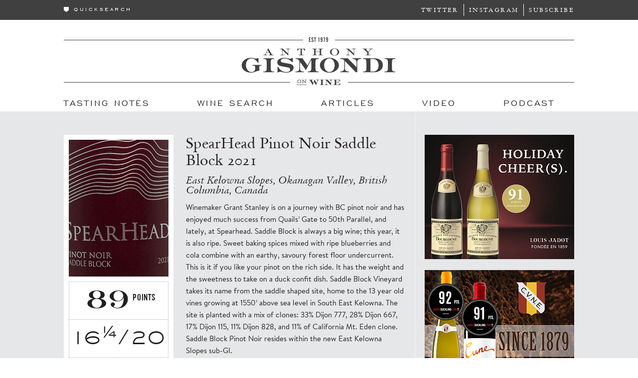

--- FILE ---
content_type: text/html; charset=UTF-8
request_url: https://gismondionwine.com/tasting-notes/202304/spearhead-pinot-noir-saddle-block-2021/?note=39373&ref=notes&date=2023-08
body_size: 4835
content:
<!doctype html>
<!--[if lt IE 7]> <html class="no-js lt-ie9 lt-ie8 lt-ie7" lang="en"> <![endif]-->
<!--[if IE 7]>    <html class="no-js lt-ie9 lt-ie8" lang="en"> <![endif]-->
<!--[if IE 8]>    <html class="no-js lt-ie9" lang="en"> <![endif]-->
<!--[if gt IE 8]><!--> <html class="no-js" lang="en"> <!--<![endif]-->
<head>
<!-- Google Tag Manager -->
<script>(function(w,d,s,l,i){w[l]=w[l]||[];w[l].push({'gtm.start':
new Date().getTime(),event:'gtm.js'});var f=d.getElementsByTagName(s)[0],
j=d.createElement(s),dl=l!='dataLayer'?'&l='+l:'';j.async=true;j.src=
'https://www.googletagmanager.com/gtm.js?id='+i+dl;f.parentNode.insertBefore(j,f);
})(window,document,'script','dataLayer','GTM-5XNKLQBG');</script>
<!-- End Google Tag Manager -->
  <meta charset="utf-8">

  <title>SpearHead Pinot Noir Saddle Block 2021 - Tasting Note - Gismondi On Wine</title>
    
    <script type="text/javascript">
    //<![CDATA[
    if (screen.width < 768){
        document.write('<meta name="viewport" content="width=device-width"/>');
    }
    //]]>
    </script>
  
    <link rel="stylesheet" href="//ajax.googleapis.com/ajax/libs/jqueryui/1.13.2/themes/smoothness/jquery-ui.css">
  <link href="https://gismondionwine.com/dexx/jscripts/validationEngine.jquery.css" rel="stylesheet" type="text/css" />
  <link href="https://gismondionwine.com/dexx/template/gismondi_style.css?ver=1.3.11" rel="stylesheet" type="text/css">
  <script src="https://gismondionwine.com/dexx/jscripts/libs/modernizr-2.5.3.min.js"></script>

  <link rel="apple-touch-icon" sizes="57x57" href="/apple-touch-icon-57x57.png">
  <link rel="apple-touch-icon" sizes="60x60" href="/apple-touch-icon-60x60.png">
  <link rel="apple-touch-icon" sizes="72x72" href="/apple-touch-icon-72x72.png">
  <link rel="apple-touch-icon" sizes="76x76" href="/apple-touch-icon-76x76.png">
  <link rel="apple-touch-icon" sizes="114x114" href="/apple-touch-icon-114x114.png">
  <link rel="apple-touch-icon" sizes="120x120" href="/apple-touch-icon-120x120.png">
  <link rel="apple-touch-icon" sizes="144x144" href="/apple-touch-icon-144x144.png">
  <link rel="apple-touch-icon" sizes="152x152" href="/apple-touch-icon-152x152.png">
  <link rel="apple-touch-icon" sizes="180x180" href="/apple-touch-icon-180x180.png">
  <link rel="icon" type="image/png" href="/favicon-32x32.png" sizes="32x32">
  <link rel="icon" type="image/png" href="/favicon-194x194.png" sizes="194x194">
  <link rel="icon" type="image/png" href="/favicon-96x96.png" sizes="96x96">
  <link rel="icon" type="image/png" href="/android-chrome-192x192.png" sizes="192x192">
  <link rel="icon" type="image/png" href="/favicon-16x16.png" sizes="16x16">
  <link rel="manifest" href="/manifest.json">
  <meta name="msapplication-TileColor" content="#404041">
  <meta name="msapplication-TileImage" content="/mstile-144x144.png">
  <meta name="theme-color" content="#404041">

</head>
<body>
  <!--[if lt IE 7]><p class=chromeframe>Your browser is <em>ancient!</em> <a href="http://browsehappy.com/">Upgrade to a different browser</a> or <a href="http://www.google.com/chromeframe/?redirect=true">install Google Chrome Frame</a> to experience this site.</p><![endif]-->
<!-- Google Tag Manager (noscript) -->
<noscript><iframe src="https://www.googletagmanager.com/ns.html?id=GTM-5XNKLQBG"
height="0" width="0" style="display:none;visibility:hidden"></iframe></noscript>
<!-- End Google Tag Manager (noscript) -->
    <div class="pageWrapper">    
        <header>
        	<div class="headerBar">
            	<div class="headerWrapper">
                    <div class="headerQuickSearch"><img src="https://gismondionwine.com/dexx/files/nav-dropdown-arrow-white.png">quicksearch</div>
                    <div class="headerNavButton"><img src="https://gismondionwine.com/dexx/template/images/nav_icon.png"></div>
                    <div class="dropdownQuickSearch">
                        Search Tasting Notes
                        <div class="quickSearchBox">For:<form id="quicksearchForm" action="https://gismondionwine.com/wine-search/" name="quicksearchForm" method="post"><input type="text" class="quickSearchText" name="frmQuickSearch" onkeydown="if(event.keyCode==13)$('#quicksearchForm').submit();"><input type="submit" class="quickSearchButton" value=""></form><div class="quickSearchGo">Go</div></div>
                        <a href="https://gismondionwine.com/wine-search">Take me to the Wine Search</a>
                    </div>
                    <ul class="headerSocial">
                        <li><a href="https://twitter.com/thespitter" target="_blank">Twitter</a></li>
                        <li><a href="https://instagram.com/gismondionwine" target="_blank">Instagram</a></li>
                        <li><a href="https://gismondionwine.com/subscribe/">Subscribe</a></li>
                    </ul>
                    <div class="headerLogo"><a href="https://gismondionwine.com"><img src="https://gismondionwine.com/dexx/files/GOW_photo-overlay.png" alt="Anthony Gismondi on Wine"></a></div>
                    <div style="clear: both;"></div>
                    
                </div>
            </div>
            <div class="headerImg">
                <a href="https://gismondionwine.com"><img alt="Anthony Gismondi on Wine" src="https://gismondionwine.com/dexx/files/gow-header.png"></a>
            </div>
            <nav>
                <ul class="headerNav">
                    <a href="https://gismondionwine.com/tasting-notes/" class="dexx-menu-128"><li>Tasting Notes</li></a><a href="https://gismondionwine.com/wine-search/" class="dexx-menu-139"><li>Wine Search</li></a><a href="https://gismondionwine.com/blog/" class="dexx-menu-129"><li>Articles</li></a><a href="https://gismondionwine.com/media/" class="dexx-menu-130"><li>Video</li></a><a href="https://gismondionwine.com/podcast/" class="dexx-menu-157"><li>Podcast</li></a>                </ul>
                <div class="headerNavClose">X</div>
                <div style="clear: both;"></div>
            </nav>
        </header>
        <div class="mainBG">        
            <div class="main">
                <div class="borderOffset">
                    <div class="contentWrapper"><div class="tastingNotes"><div class="tastingDetail" id="40722" style="display: none;"><div class="tastingCard"><div class="tastingImage"><img src="https://gismondionwine.com/dexx/user_images/wine/202304/SpearheadPNSaddeleBlock21200.jpg" alt="SpearHead Pinot Noir Saddle Blocktext"></div><div class="resultsScore"><span class="resultsPointNumber">91</span><span class="resultsPoints">POINTS</span></div><div class="resultsScore20">16<sup>&frac34;</sup>/20</div><div class="resultsScoreStar"><img src="https://gismondionwine.com/dexx/files/WineScoreLaurel_L.png"><img src="https://gismondionwine.com/dexx/files/WineScoreIcon_4.png"><img src="https://gismondionwine.com/dexx/files/WineScoreIcon_4.png"><img src="https://gismondionwine.com/dexx/files/WineScoreIcon_4.png"><img src="https://gismondionwine.com/dexx/files/WineScoreIcon_3.png"><img src="https://gismondionwine.com/dexx/files/WineScoreIcon_0.png"><img src="https://gismondionwine.com/dexx/files/WineScoreLaurel_R.png"></div></div><div class="resultsText"><h3 class="resultName">SpearHead Pinot Noir Saddle Block 2021</h3><span class="resultAppellation">East Kelowna Slopes, Okanagan Valley, British Columbia, Canada</span><span class="resultNotes">Slightly fruit-forward, this begins with an enticing bouquet of pomegranate molasses, mulberry, and deep red, somewhat dusty berries. Along with the forest floor, dusty layered rose petals, and black raspberry, a darker savoury fruit element undertow provides balance. A poster child for BC pinot noir terroir, Saddle Block has always shown a unique combination of flavour elements year to year. Unfortunately, the vineyard was recently hit hard by damaging frosts and may take a few years to regain its footing. This is the home vineyard for Spearhead and was initially called the Gentleman Farmer vineyard. The clonal mix here is 33% 777, 28% 667, 17% 115, 11% 828, and 11% California Mt. Eden clone. The Saddle Block Pinot Noir resides within the new East Kelowna Slopes sub-GI.</span><span class="resultDetail">Tasted: <span>14 November 2023</span></span><span class="resultDetail">Tasted by: <select class="tasterSelect" id="40722select"><option value="39373">Anthony Gismondi</option><option value="40722" selected>Brent Gushowaty</option></select></span><span class="resultMultiDetailLabel resultPrices">Prices: </span><span class="resultMultiDetailList resultPriceList"><table cellspacing="0" border="0"><tr><td style="vertical-align:top;">BC</td><td style="vertical-align:top;">$33.00</td><td style="vertical-align:top;">750ml</td><td>winery direct, VQA and private wine shops</td></tr></table></span><span class="resultDetail">Producer: <span>SpearHead Winery</span></span><span class="resultMultiDetailLabel resultDistributors">Distributors: </span><span class="resultMultiDetailList resultDistributors">Renaissance Wine Merchants Ltd.<br></span><span class="resultDetail">Grape: <span>Pinot Noir</span></span><span class="resultDetail">CSPC: <span>408013</span></span><span class="resultDetail">UPC: <span>626990441397</span></span><div class="resultShare"><a href="https://www.facebook.com/sharer.php?u=https%3A%2F%2Fgismondionwine.com%2Ftasting-notes%2F202304%2Fspearhead-pinot-noir-saddle-block-2021" title="Share this on Facebook" target="_blank">Share on Facebook</a><a href="http://twitter.com/intent/tweet?text=SpearHead+Pinot+Noir+Saddle+Block&url=https%3A%2F%2Fgismondionwine.com%2Ftasting-notes%2F202304%2Fspearhead-pinot-noir-saddle-block-2021&via=GismondiOnWine" title="Tweet this" target="_blank">Share on Twitter</a></div></div></div><div class="tastingDetail" id="39373" ><div class="tastingCard"><div class="tastingImage"><img src="https://gismondionwine.com/dexx/user_images/wine/202304/SpearheadPNSaddeleBlock21200.jpg" alt="SpearHead Pinot Noir Saddle Blocktext"></div><div class="resultsScore"><span class="resultsPointNumber">89</span><span class="resultsPoints">POINTS</span></div><div class="resultsScore20">16<sup>&frac14;</sup>/20</div><div class="resultsScoreStar"><img src="https://gismondionwine.com/dexx/files/WineScoreLaurel_L.png"><img src="https://gismondionwine.com/dexx/files/WineScoreIcon_4.png"><img src="https://gismondionwine.com/dexx/files/WineScoreIcon_4.png"><img src="https://gismondionwine.com/dexx/files/WineScoreIcon_4.png"><img src="https://gismondionwine.com/dexx/files/WineScoreIcon_2.png"><img src="https://gismondionwine.com/dexx/files/WineScoreIcon_0.png"><img src="https://gismondionwine.com/dexx/files/WineScoreLaurel_R.png"></div></div><div class="resultsText"><h3 class="resultName">SpearHead Pinot Noir Saddle Block 2021</h3><span class="resultAppellation">East Kelowna Slopes, Okanagan Valley, British Columbia, Canada</span><span class="resultNotes">Winemaker Grant Stanley is on a journey with BC pinot noir and has enjoyed much success from Quails’ Gate to 50th Parallel, and lately, at Spearhead. Saddle Block is always a big wine; this year, it is also ripe. Sweet baking spices mixed with ripe blueberries and cola combine with an earthy, savoury forest floor undercurrent. This is it if you like your pinot on the rich side. It has the weight and the sweetness to take on a duck confit dish. Saddle Block Vineyard takes its name from the saddle shaped site, home to the 13 year old vines growing at 1550’ above sea level in South East Kelowna. The site is planted with a mix of clones: 33% Dijon 777, 28% Dijon 667, 17% Dijon 115, 11% Dijon 828, and 11% of California Mt. Eden clone. Saddle Block Pinot Noir resides within the new East Kelowna Slopes sub-GI.</span><span class="resultDetail">Tasted: <span>21 April 2023</span></span><span class="resultDetail">Tasted by: <select class="tasterSelect" id="39373select"><option value="39373" selected>Anthony Gismondi</option><option value="40722">Brent Gushowaty</option></select></span><span class="resultMultiDetailLabel resultPrices">Prices: </span><span class="resultMultiDetailList resultPriceList"><table cellspacing="0" border="0"><tr><td style="vertical-align:top;">BC</td><td style="vertical-align:top;">$33.00</td><td style="vertical-align:top;">750ml</td><td>winery direct, VQA and private wine shops</td></tr></table></span><span class="resultDetail">Producer: <span>SpearHead Winery</span></span><span class="resultMultiDetailLabel resultDistributors">Distributors: </span><span class="resultMultiDetailList resultDistributors">Renaissance Wine Merchants Ltd.<br></span><span class="resultDetail">Grape: <span>Pinot Noir</span></span><span class="resultDetail">CSPC: <span>408013</span></span><span class="resultDetail">UPC: <span>626990441397</span></span><div class="resultShare"><a href="https://www.facebook.com/sharer.php?u=https%3A%2F%2Fgismondionwine.com%2Ftasting-notes%2F202304%2Fspearhead-pinot-noir-saddle-block-2021" title="Share this on Facebook" target="_blank">Share on Facebook</a><a href="http://twitter.com/intent/tweet?text=SpearHead+Pinot+Noir+Saddle+Block&url=https%3A%2F%2Fgismondionwine.com%2Ftasting-notes%2F202304%2Fspearhead-pinot-noir-saddle-block-2021&via=GismondiOnWine" title="Tweet this" target="_blank">Share on Twitter</a></div></div></div><div class="tastingResultArrows"><a href="https://gismondionwine.com/tasting-notes/202305/noble-ridge-reserve-pinot-noir-2019?note=39516&ref=notes&date=2023-08" class="tastingResultPrev">Noble Ridge Reserve Pinot Noir 2019</a><a href="https://gismondionwine.com/tasting-notes/202304/moraine-pinot-noir-sophia-estate-2021?note=39352&ref=notes&date=2023-08" class="tastingResultNext">Moraine Pinot Noir Sophia Estate 2021</a><br><br><a href="https://gismondionwine.com/tasting-notes/202308#37870" class="tastingResultHeader">Back to Tasting Notes</a></div><div class="noteRelatedWines"><div class="relatedWineContainer"><div class="relatedWineImage"><a href="https://gismondionwine.com/tasting-notes/202407/spearhead-pinot-noir-saddle-block-2022?note=41683" target="_blank"><img src="https://gismondionwine.com/dexx/user_images/wine/202407/SaddleBlock_115x115.JPG"></a></div><div class="relatedWineInfo"><a href="https://gismondionwine.com/tasting-notes/202407/spearhead-pinot-noir-saddle-block-2022?note=41683" target="_blank"><span class="relatedWineScore">93/100</span><span class="relatedWineName">SpearHead Pinot Noir Saddle Block 2022</span><span class="relatedWineApp">East Kelowna Slopes, Okanagan Valley, British Columbia, Canada</span></a></div></div><div class="relatedWineContainer"><div class="relatedWineImage"><a href="https://gismondionwine.com/tasting-notes/202209/spearhead-pinot-noir-saddle-block-2020?note=38010" target="_blank"><img src="https://gismondionwine.com/dexx/user_images/wine/202209/SpearheadPNSaddleBlock20115.jpg"></a></div><div class="relatedWineInfo"><a href="https://gismondionwine.com/tasting-notes/202209/spearhead-pinot-noir-saddle-block-2020?note=38010" target="_blank"><span class="relatedWineScore">91/100</span><span class="relatedWineName">SpearHead Pinot Noir Saddle Block 2020</span><span class="relatedWineApp">East Kelowna Slopes, Okanagan Valley, British Columbia, Canada</span></a></div></div><div class="relatedWineContainer"><div class="relatedWineImage"><a href="https://gismondionwine.com/tasting-notes/202106/spearhead-pinot-noir-saddle-block-2019?note=35296" target="_blank"><img src="https://gismondionwine.com/dexx/user_images/wine/202106/SpearheadPNSBV19115.jpg"></a></div><div class="relatedWineInfo"><a href="https://gismondionwine.com/tasting-notes/202106/spearhead-pinot-noir-saddle-block-2019?note=35296" target="_blank"><span class="relatedWineScore">90/100</span><span class="relatedWineName">SpearHead Pinot Noir Saddle Block 2019</span><span class="relatedWineApp">East Kelowna Slopes, Okanagan Valley, British Columbia, Canada</span></a></div></div></div><div class="mobileAd"><div class="adSkyScraper" style="width: 300px; height: 250px;"><a class="adClick" data-adid="1550" href="https://www.bcliquorstores.com/product-catalogue?search=louis%20jadot&sort=_score:desc&page=1" target="_blank"><img class="adSpacer" src="https://gismondionwine.com/dexx/files/spacer.gif"></a><img src="https://gismondionwine.com/dexx/user_images/adverts/advert_1550/GOW_Big_Box_Dec_Jadot-250x300.jpg"></div></div><div class="mobileAd"><div class="adSkyScraper" style="width: 300px; height: 250px;"><a class="adClick" data-adid="1594" href="https://www.everythingwine.ca/cune-crianza-rioja-750-ml" target="_blank"><img class="adSpacer" src="https://gismondionwine.com/dexx/files/spacer.gif"></a><img src="https://gismondionwine.com/dexx/user_images/adverts/advert_1594/CVNE_Cune_Monopole_July__Oct__Jan__April.png"></div></div><div class="mobileAd"><div class="adSkyScraper" style="width: 300px; height: 250px;"><a class="adClick" data-adid="1580" href="https://www.bcliquorstores.com/product/190702" target="_blank"><img class="adSpacer" src="https://gismondionwine.com/dexx/files/spacer.gif"></a><img src="https://gismondionwine.com/dexx/user_images/adverts/advert_1580/DRO-Vaillons-ad.png"></div></div><div class="mobileAd"><div class="adSkyScraper" style="width: 300px; height: 250px;"><a class="adClick" data-adid="1582" href="https://gismondionwine.com/tasting-notes/202512/taylor-fladgate-reserve-tawny-port-limited-edition-the-globe-nv/?note=44026" target="_blank"><img class="adSpacer" src="https://gismondionwine.com/dexx/files/spacer.gif"></a><img src="https://gismondionwine.com/dexx/user_images/adverts/advert_1582/Taylor_Fladgate_The_Globe_November.png"></div></div></div>                    </div>
                    <div class="adBar"><div class="adSkyScraper" style="width: 300px; height: 250px;"><a class="adClick" data-adid="1550" href="https://www.bcliquorstores.com/product-catalogue?search=louis%20jadot&sort=_score:desc&page=1" target="_blank"><img class="adSpacer" src="https://gismondionwine.com/dexx/files/spacer.gif"></a><img src="https://gismondionwine.com/dexx/user_images/adverts/advert_1550/GOW_Big_Box_Dec_Jadot-250x300.jpg"></div><div class="adSkyScraper" style="width: 300px; height: 250px;"><a class="adClick" data-adid="1594" href="https://www.everythingwine.ca/cune-crianza-rioja-750-ml" target="_blank"><img class="adSpacer" src="https://gismondionwine.com/dexx/files/spacer.gif"></a><img src="https://gismondionwine.com/dexx/user_images/adverts/advert_1594/CVNE_Cune_Monopole_July__Oct__Jan__April.png"></div><div class="adSkyScraper" style="width: 300px; height: 250px;"><a class="adClick" data-adid="1580" href="https://www.bcliquorstores.com/product/190702" target="_blank"><img class="adSpacer" src="https://gismondionwine.com/dexx/files/spacer.gif"></a><img src="https://gismondionwine.com/dexx/user_images/adverts/advert_1580/DRO-Vaillons-ad.png"></div><div class="adSkyScraper" style="width: 300px; height: 250px;"><a class="adClick" data-adid="1582" href="https://gismondionwine.com/tasting-notes/202512/taylor-fladgate-reserve-tawny-port-limited-edition-the-globe-nv/?note=44026" target="_blank"><img class="adSpacer" src="https://gismondionwine.com/dexx/files/spacer.gif"></a><img src="https://gismondionwine.com/dexx/user_images/adverts/advert_1582/Taylor_Fladgate_The_Globe_November.png"></div></div>
                    <div style="clear: both;"></div>
                </div>
            </div>
        </div>
        <div class="footerClear"></div>
        <footer>
            <div class="footerContent">
				<div class="footerSocial">
                	<div>
                    Follow us on<br>
                    <span class="footerSocialTag">Twitter</span><br>
                    <a href="https://twitter.com/thespitter" target="_blank"><img src="https://gismondionwine.com/dexx/files/footer-twitter.png" alt="Twitter"></a>
                    </div>
                    <div>
                    Connect on<br>
                    <span class="footerSocialTag">Instagram</span><br>
                    <a href="https://instagram.com/gismondionwine" target="_blank"><img src="https://gismondionwine.com/dexx/files/footer-instagram.png" alt="Instagram"></a>
                    </div>
                </div>
                <div class="footerInfo">
                	Location
                    <p>
                    1177 Esplanade Avenue<br>
                    West Vancouver<br>
                    British Columbia<br>
                    Canada V7T 1G3<br>
                    <span id="e548844328">[email address protected by javascript]</span><script type="text/javascript">/*<![CDATA[*/eval("var a=\"jAGx-U9BCnMWiQldotH01X3D.VYv5Pm6b+ES8LOckryzqRIeZ2fKNaJ_uF4sw@hTgp7\";var b=a.split(\"\").sort().join(\"\");var c=\"2JI_Qe2sa_Jq2_JT2JRGz_a\";var d=\"\";for(var e=0;e<c.length;e++)d+=b.charAt(a.indexOf(c.charAt(e)));document.getElementById(\"e548844328\").innerHTML=\"<a href=\\\"mailto:\"+d+\"\\\">\"+d+\"</a>\"")/*]]>*/</script>                    </p>
                </div>
                <div class="footerLinks">
                <ul class="menuOtherPages"><a href="https://gismondionwine.com/subscribe/" class="dexx_submenu"><li>Subscribe</li></a><a href="https://gismondionwine.com/contact/" class="dexx_submenu"><li>Contact Us</li></a><a href="https://gismondionwine.com/contributors/" class="dexx_submenu"><li>Contributors</li></a><a href="https://gismondionwine.com/media-download/" class="dexx_submenu"><li>Media Download</li></a><a href="https://gismondionwine.com/privacy/" class="dexx_submenu"><li>Privacy Policy</li></a><a href="https://gismondionwine.com/login"><li>Login</li></a>
</ul><ul class="menuMainPages"><a href="https://gismondionwine.com"><li>Home</li></a><a href="https://gismondionwine.com/tasting-notes/" class="dexx_submenu"><li>Tasting Notes</li></a><a href="https://gismondionwine.com/wine-search/" class="dexx_submenu"><li>Wine Search</li></a><a href="https://gismondionwine.com/blog/" class="dexx_submenu"><li>Articles</li></a><a href="https://gismondionwine.com/media/" class="dexx_submenu"><li>Video</li></a><a href="https://gismondionwine.com/podcast/" class="dexx_submenu"><li>Podcast</li></a></ul>                </div>
                <div class="backToTop">Back to Top</div>
            </div>
        </footer>
    </div>

  <script src="//ajax.googleapis.com/ajax/libs/jquery/1.12.4/jquery.min.js"></script>
  <script src="https://gismondionwine.com/dexx/jscripts/libs/mediaelement/mediaelement-and-player.min.js"></script>
  <script src="https://gismondionwine.com/dexx/jscripts/plugins.js"></script>
  <script src="https://gismondionwine.com/dexx/jscripts/script.js?v=1.2.2"></script>
  <script src="//ajax.googleapis.com/ajax/libs/jqueryui/1.13.2/jquery-ui.min.js"></script>
  <script src="https://gismondionwine.com/dexx/jscripts/jquery.validationEngine.js"></script>
  <script src="https://gismondionwine.com/dexx/jscripts/jquery.validationEngine-en.js"></script>
<script type="text/javascript" src="//downloads.mailchimp.com/js/signup-forms/popup/unique-methods/embed.js" data-dojo-config="usePlainJson: true, isDebug: false"></script><script type="text/javascript">window.dojoRequire(["mojo/signup-forms/Loader"], function(L) { L.start({"baseUrl":"mc.us3.list-manage.com","uuid":"60518acf955d6c4f78fe0cdbb","lid":"c8de47c72e","uniqueMethods":true}) })</script></body>
</html>

--- FILE ---
content_type: text/css; charset=utf-8
request_url: https://gismondionwine.com/dexx/template/gismondi_style.css?ver=1.3.11
body_size: 12266
content:
/* ==========================================================================
    Gismondi on Wine Styles
    Version 1.1.7
    ========================================================================= */

/* ==========================================================================
   Base styles: opinionated defaults
   ========================================================================== */

html,
button,
input,
select,
textarea {
    color: #222;
}

html {
    font-size: 1em;
    line-height: 1.4;
}

/*
 * Remove text-shadow in selection highlight: h5bp.com/i
 * These selection rule sets have to be separate.
 * Customize the background color to match your design.
 */

::-moz-selection {
    background: #b3d4fc;
    text-shadow: none;
}

::selection {
    background: #b3d4fc;
    text-shadow: none;
}

/*
 * A better looking default horizontal rule
 */

hr {
    display: block;
    height: 1px;
    border: 0;
    border-top: 1px solid #ccc;
    margin: 1em 0;
    padding: 0;
}

/*
 * Remove the gap between images, videos, audio and canvas and the bottom of
 * their containers: h5bp.com/i/440
 */

audio,
canvas,
img,
video {
    vertical-align: middle;
}

/*
 * Remove default fieldset styles.
 */

fieldset {
    border: 0;
    margin: 0;
    padding: 0;
}

/*
 * Allow only vertical resizing of textareas.
 */

textarea {
    resize: vertical;
}

/* ==========================================================================
   Browse Happy prompt
   ========================================================================== */

.browsehappy {
    margin: 0.2em 0;
    background: #ccc;
    color: #000;
    padding: 0.2em 0;
}

/* ==========================================================================
   Author's custom styles
   ========================================================================== */

/* Fonts */
 
@font-face {
	font-family: 'EngraversGothicBT';
	src: url('fonts/2C7C8B_1_0.eot?#iefix') format('embedded-opentype'),url('fonts/2C7C8B_1_0.woff') format('woff'),url('fonts/2C7C8B_1_0.ttf') format('truetype');
}
    
@font-face {
	font-family: 'AlternateGothicLT-No2';
	src: url('fonts/2C7C8B_3_0.eot?#iefix') format('embedded-opentype'),url('fonts/2C7C8B_3_0.woff') format('woff'),url('fonts/2C7C8B_3_0.ttf') format('truetype');
}
  
@font-face {
	font-family: 'AlternateGothicLT-No1';
	src: url('fonts/2C7C8B_4_0.eot?#iefix') format('embedded-opentype'),url('fonts/2C7C8B_4_0.woff') format('woff'),url('fonts/2C7C8B_4_0.ttf') format('truetype');
}
  
@font-face {
	font-family: 'SackersRomanStd-Light';
	src: url('fonts/2C7C8B_5_0.eot?#iefix') format('embedded-opentype'),url('fonts/2C7C8B_5_0.woff2') format('woff2'),url('fonts/2C7C8B_5_0.woff') format('woff'),url('fonts/2C7C8B_5_0.ttf') format('truetype');
}
 
@font-face {
	font-family: 'SackersRomanStd-Heavy';
	src: url('fonts/2C7C8B_6_0.eot?#iefix') format('embedded-opentype'),url('fonts/2C7C8B_6_0.woff') format('woff'),url('fonts/2C7C8B_6_0.ttf') format('truetype');
}

@font-face {font-family: 'SackersGothicStd-Light';src: url('fonts/2D65DC_0_0.eot');src: url('fonts/2D65DC_0_0.eot?#iefix') format('embedded-opentype'),url('fonts/2D65DC_0_0.woff2') format('woff2'),url('fonts/2D65DC_0_0.woff') format('woff'),url('fonts/2D65DC_0_0.ttf') format('truetype');}

  
@font-face {font-family: 'BrandonText-Black';src: url('fonts/2C7C8B_A_0.eot');src: url('fonts/2C7C8B_A_0.eot?#iefix') format('embedded-opentype'),url('fonts/2C7C8B_A_0.woff2') format('woff2'),url('fonts/2C7C8B_A_0.woff') format('woff'),url('fonts/2C7C8B_A_0.ttf') format('truetype');}
  
  
@font-face {font-family: 'BrandonText-Regular';src: url('fonts/2C7C8B_E_0.eot');src: url('fonts/2C7C8B_E_0.eot?#iefix') format('embedded-opentype'),url('fonts/2C7C8B_E_0.woff2') format('woff2'),url('fonts/2C7C8B_E_0.woff') format('woff'),url('fonts/2C7C8B_E_0.ttf') format('truetype');}

@font-face {font-family: 'StempelGaramond-ItalicOsF';src: url('fonts/2D6BC0_3_0.eot');src: url('fonts/2D6BC0_3_0.eot?#iefix') format('embedded-opentype'),url('fonts/2D6BC0_3_0.woff2') format('woff2'),url('fonts/2D6BC0_3_0.woff') format('woff'),url('fonts/2D6BC0_3_0.ttf') format('truetype');}

@font-face {font-family: 'StempelGaramond-RomanOsF';src: url('fonts/2D6BC0_5_0.eot');src: url('fonts/2D6BC0_5_0.eot?#iefix') format('embedded-opentype'),url('fonts/2D6BC0_5_0.woff2') format('woff2'),url('fonts/2D6BC0_5_0.woff') format('woff'),url('fonts/2D6BC0_5_0.ttf') format('truetype');}

@font-face {font-family: 'StempelGaramond-BoldOsF';src: url('fonts/2D6BC0_4_0.eot');src: url('fonts/2D6BC0_4_0.eot?#iefix') format('embedded-opentype'),url('fonts/2D6BC0_4_0.woff2') format('woff2'),url('fonts/2D6BC0_4_0.woff') format('woff'),url('fonts/2D6BC0_4_0.ttf') format('truetype');}


* {
	margin: 0;
	padding: 0;
}

#mobileOnly {
	visibility: hidden;
}

html {
	min-width: 1024px;
	height: 100%;
	font-family: "BrandonText-Regular", sans-serif;
	color: #231F20;
}

img {
    border: 0;
}

a {
	color: #231F20;
}

h1, h2, h3, h4 { font-weight: normal; }

h1 {
	font-family: "AlternateGothicLT-No2", sans-serif;
	font-size: 40px;
	text-transform: uppercase;	
	line-height: 40px;
}

h2 {
	font-family: 'AlternateGothicLT-No1', sans-serif;
	font-size: 44px;
	line-height: 44px;
	letter-spacing: 0.03em;
	text-transform: uppercase;
}

h3 {
	font-family: 'StempelGaramond-RomanOsF';
	font-size: 40px;
	line-height: 40px;
}

h4 {
	font-family: 'BrandonText-Black', sans-serif;
	text-transform: uppercase;
}

body {
	width: 100%;
	height: 100%;
}

.pageWrapper {
	position: relative;
	min-height: 100%;
	overflow: hidden;
}

header {
	width: 100%;
	color: #FFF;
	position: relative;
	z-index: 1000;
}

footer {
	position: absolute;
	width: 100%;
	bottom: 0;
	z-index: 500;
	background-color: #404041;
}


/*  Must have appropriate JavaScript to work */
.imgCenter, .imgCenterZoom {
    display: none;
}

/* Header */

.headerBar {
	background-color: #404041;
	margin-bottom: 35px;
	height: 40px;
	position: relative;
}

.headerWrapper {
	width: 100%;
	max-width: 1024px;
	margin: 0 auto;
	position: relative;
}

.headerQuickSearch {
	float: left;
	font-family: "EngraversGothicBT", sans-serif;
	font-size: 14px;
	letter-spacing: 0.25em;
	padding-top: 8px;
	height: 32px;
}

.headerQuickSearch img {
	width: 10px;
	margin-right: 10px;
}
.headerNavButton, .headerNavClose {
    display: none;
}
.headerLogo {
    display: none;
}
.headerSocial {
	float: right;
	list-style: none;
	font-family: 'StempelGaramond-RomanOsF';
	font-size: 12px;
	letter-spacing: 0.2em;
	margin: 8px 0;
}

.headerSocial a {
	color: #fff;
	text-decoration: none;
}

.headerSocial li {
	float: left;
	margin-left: 10px;
	padding: 4px 0 0 10px;
	border-left: 1px solid #FFF;
	text-transform: uppercase;
	height: 20px;
}

.headerSocial li:first-child {
	border: none;
	margin-left: 0;
	padding-left: 0;
}

.headerImg {
	margin: 35px auto 0;
	width: 1024px;
	position: relative;
	z-index: -2;
}

nav {
    margin: 0 auto;
    width: 1024px;
    position: relative;
    z-index: -2;
}

.headerNav {
    list-style: none;
    font-family: "EngraversGothicBT", sans-serif;
    width: 100%;
}

.headerNav li {
    float: left;
    margin: 20px 95px 0 0;
    font-size: 20px;
    letter-spacing: 0.15em;
    text-transform: uppercase;
    padding-bottom: 5px;
}
.headerNav a:last-child li {
	margin-right: 0;
/*	float: right;*/
}

.headerNav a {
    color: #231F20;
	text-decoration: none;
}

.headerNav img {
	width: 10px;
	margin-left: 10px;
}

.navMenuDropdown {
	border-top: 1px dashed #404041;
	display: none;
	margin: 5px 0 0 -20px;
	position: absolute;
	text-align: center;
	width: 235px;
	background-color: #fff;
	box-shadow: 0 7px 10px -5px #000;
}

.navMenuDropdown ul {
	list-style: none;
}

.navMenuDropdown li {
	border-bottom: 1px dotted #404041;
	float: none;
	margin: 0;
	padding: 5px 0;
}

.navMenuDropdown a:last-child li {
	border: 0;
	float: none;
}

.dropdownQuickSearch {
    background-color: #404041;
    font-family: "EngraversGothicBT", sans-serif;
    font-size: 14px;
    height: 115px;
    letter-spacing: 0.3em;
    padding: 30px 37px;
    position: absolute;
    text-align: center;
    text-transform: uppercase;
    top: -135px;
    width: 375px;
    z-index: -1;
}

.quickSearchBox {
    background-color: #fff;
    border-radius: 10px;
    color: #a7a9ab;
    font-family: "AlternateGothicLT-No1", sans-serif;
    font-size: 27px;
    height: 25px;
    letter-spacing: 0.07em;
    line-height: 27px;
    margin: 11px 0;
    padding: 12.5px;
    text-align: left;
    width: 350px;
}

.quickSearchGo {
    background-color: #fec10d;
    border-radius: 5px;
    color: #fff;
    float: right;
    font-family: "EngraversGothicBT", sans-serif;
    font-size: 20px;
    height: 25px;
    width: 55px;
    text-transform: lowercase;
    line-height: 20px;
    text-align: center;
}

.dropdownQuickSearch > a {
    color: #a7a9ab;
    font-family: "AlternateGothicLT-No1", sans-serif;
    font-size: 19px;
    letter-spacing: 0.1em;
}

#quicksearchForm {
    left: 0;
    position: absolute;
    top: 61px;
}

.quickSearchText {
    border: 0;
    font-family: 'BrandonText-Regular', sans-serif;
    font-size: 20px;
    height: 20px;
    left: 95px;
    position: absolute;
    top: 16px;
    width: 250px;
}

.quickSearchButton {
    background: none;
    border: 0;
    cursor: pointer;
    height: 25px;
    left: 344px;
    position: absolute;
    top: 12px;
    width: 56px;
}

.accountMenu {
    display: block;
    position: absolute;
    top: 35px;
    right: 0;
    background: #404041;
    text-align: center;
    width: 160px;
    border-radius: 5px;
    padding-top: 5px;
    padding-bottom: 6px;
    font-family: "EngraversGothicBT", sans-serif;
    font-size: 13px;
    letter-spacing: 0.15em;
    text-transform: uppercase;
}

#accountDropdown {
    display: none;
    overflow: hidden;
    list-style: none;
    border-top: 1px dotted #FFFFFF;
    padding-top: 5px;
    margin-top: 5px;
}

#accountDropdown a {
    color: #FFFFFF;
    text-decoration: none;
}

#accountDropdown li {
    padding-bottom: 5px;
}

#accountToggle {
    cursor: pointer;
    padding-bottom: 5px;
}

/* Footer */

.footerClear {
    padding-top: 240px;
}

.footerContent {
    width: 1024px;
    margin: 0 auto;
    height: 240px;
    position: relative;
    z-index: 51;
    color: #fff;
    font-family: "AlternateGothicLT-No2", sans-serif;
    text-transform: uppercase;
    font-size: 18px;
    letter-spacing: 0.08em;
}

.footerContent a {
    color: #fff;
    text-decoration: none;
}

.footerSocial, .footerInfo, .footerLinks {
    float: left;	
}

.footerSocial {
    width: 305px;
}

.footerSocial div {
	float: right;
	margin: 50px 40px 0 0;
	text-align: center;
}

.footerSocial div:first-child {
	float: left;
	margin-right: 0;
}

.footerSocial img {
	width: 70px;
	margin-top: 15px;
}

.footerSocialTag {
	font-family: 'StempelGaramond-RomanOsF';
	font-size: 12px;
	letter-spacing: 0.2em;

}

.footerInfo {
	border-left: 1px dashed #fff;
	height: 190px;
	padding: 50px 60px 0;
	width: 235px;
}

.footerInfo p {
	font-family: 'StempelGaramond-RomanOsF';
	font-size: 12px;
	letter-spacing: 0.2em;
	line-height: 22px;
	margin-top: 5px;
}

.footerLinks {
	border-left: 1px dashed #fff;
	height: 190px;
	padding: 50px 0 0 30px;
	width: 295px;
}

.footerLinks ul {
	float: left;
	line-height: 29px;
	list-style: none;
}

.footerLinks a {
	color: #fff;
	text-decoration: none;
}

.footerLinks .menuMainPages {
	float: right;
	width: 120px;
}

.backToTop {
    background-color: #404041;
    border-radius: 5px;
    font-family: "EngraversGothicBT", sans-serif;
    font-size: 13px;
    height: 30px;
    letter-spacing: 0.15em;
    padding-top: 6px;
    position: absolute;
    right: 0;
    text-align: center;
    top: -30px;
    width: 160px;
    cursor: pointer;
}

/* Content */

.basicContainer {
	background-color: #fff;
	padding: 25px;
	margin-top: 20px;
}

.basicContainer h2 {
	font-size: 33px;
	line-height: 33px;
}

.newLine {
    display: block;
    width: 100%;
}

.main, .mainHome, .mainArticle {
    width: 1024px;
    margin: 0 auto;
    position: relative;
    z-index: 100;
    right: 320px;
}

.main {
    border-right: 1px dashed #fff;
}

.mainArticle {
    border-right: 1px dashed #555555;
}

.borderOffset {
    position: relative;
    left: 320px;
}

.mainBG {
    background-color: #E6E7E8;
    width: 100%;
    height: 100%;
}

.mainBGTextured {
    width: 100%;
    height: 100%;
    background-image: url("images/category-bg.jpg");
    background-size: 750px;
}

.mainWide {
    margin: 0 auto;
    padding-top: 40px;
    position: relative;
    width: 994px;
    z-index: 100;
}
.adBar {
	display: inline-block;
	width: 300px;
	margin: 47px 0 0 16px;
	padding-bottom: 30px;
	vertical-align: top;
}

.adSkyScraper {
	width: 160px;
	height: 600px;
	margin-bottom: 22px;
	background-color: #DDDEDF; /* temporary fill for placeholders */
        position: relative;
        float: right;
}

.adSkyScraper iframe{
    overflow: hidden;
    border: none;
}

.adSpacer {
    position: absolute;
    top: 0;
    left: 0;
    width: 100%;
    height: 100%;
    z-index: 100;
}

/* Home */

.categoryBackground {
	width: 100%;
	height: 520px;
	background-image: url("images/category-bg.jpg");
	background-size: 750px;
	box-shadow: 0 -10px 13px -13px #555555 inset;
}

.categoryContainer {
	width: 1024px;
	height: 420px;
	margin: 0 auto;
	position: relative;
	top: 50px;
	background: url("../files/Gismondi_HomeBackgroundLogo.png") no-repeat center;
}
div.categoryContainer a {
    text-decoration: none;
}
.categorySmallTile, .categoryLargeTile, .categoryLongTile {
	position: absolute;
	background-color: #fff;
	box-shadow: 0 1px 10px -2px #555555;
	padding: 13px;
}

.categorySmallTile .featureTitle {
    font-size: 35px;
    margin-top: 10px;
    text-align: center;
}

.featureImageContainer {
        background-color: #939597;
        position: relative;
}

.featureImageOverlay {
        position: absolute;
        bottom: 10px;
        right: 10px;
}

.featureTextBlock {
        margin-top: 21px;
        position: relative;
        height: 78px;
}

.featureTitle {
        font-family: "AlternateGothicLT-No1", sans-serif;
        font-size: 43px;
}

.featureDate {
        font-family: "SackersRomanStd-Heavy", sans-serif;
        font-size: 21px;
        letter-spacing: 0.04em;
        position: absolute;
        bottom: 0;
}

.featureAuthor {
        font-family: "StempelGaramond-RomanOsF", serif;
        font-size: 20px;
        left: 80px;
        bottom: 0;
        position: absolute;
}



.categorySmallTile {
	height: 244px;
	width: 197px;
}

.categoryLongTile {
	height: 104px;
	width: 440px;
}

.categoryLargeTile {
	height: 394px;
	width: 510px;
}
.categoryLargeTile .featureImageContainer {
    height: 293px;
    width: 510px;
}

.catPos1 { left: 0; top: 0; } /* Top left corner */
.catPos2 { left: 243px; top: 0; } /* Top middle left */
.catPos3 { left: 556px; top: 0; } /* Top middle right */
.catPos4 { left: 799px; top: 0; } /* Top right corner */
.catPos5 { left: 0; bottom: 0; } /* Bottom left corner */
.catPos6 { left: 243px; bottom: 0; } /* Bottom middle left */
.catPos7 { left: 556px; bottom: 0; } /* Bottom middle right */
.catPos8 { left: 799px; bottom: 0; } /* Bottom right corner */

.contentWrapper {
	display: inline-block;
	margin: 47px 20px 30px 0;
	width: 684px;
	position: relative;
}

.mainHome .contentWrapper {
	border-right-color: #000;
}

.homeWeekInReview {
	border-bottom: 1px dashed;
	padding-bottom: 45px;
	margin-bottom: 50px;
}

.weekContainer {
	display: inline-block;
	width: 684px;
	font-family: 'StempelGaramond-RomanOsF';
	vertical-align: top;
}

.weekContainer p {
	font-size: 20px;
	line-height: 28px;
	margin: 15px 0;
}

.weekHeader {
	margin-bottom: 45px;
}

.weekHeader h2 {

	float: left;
}

.weekDatePosted {
	border-bottom: 1px dotted;
	border-top: 1px dotted;
	float: right;
	font-size: 15px;
	letter-spacing: 0.1em;
	padding: 19px 0;
	text-transform: lowercase;
        font-variant: small-caps;
        font-family: 'StempelGaramond-BoldOsF';
}

.weekDateMark {
	color: #A7A9AB;
	font-family: 'SackersRomanStd-Heavy', sans-serif;
	font-size: 21px;
	line-height: 21px;
	float: left;
	width: 310px;
}

.weekSignature {
	letter-spacing: 0.1em;
	text-transform: uppercase;
}

.twitterContainer {
	background-image: url("../files/twitter-bg.jpg");
	background-size: 100%;
	height: 655px;
	width: 300px;
	display: inline-block;
	vertical-align: top;
	margin-bottom: 20px;
}

.twitterContainer img {
	margin: 44px;
}

.twitterFeed {
	margin-left: 20px;
}

.homeArticles {
	overflow: hidden;
	padding-bottom: 65px;
	border-bottom: 1px solid #a7a9ab;
}

.homeArticles h2 {
	text-align: center;
}

.postsContainer {
	border-top: 1px solid #a7a9ab;
	margin-top: 20px;
	padding-top: 25px;
	width: 704px;
}

.articleBox {
	background-color: #f1f1f2;
	float: left;
	height: 320px;
	width: 330px;
	margin: 0 22px 22px 0;
}

.articleImg {
	width: 330px;
	height: 156px;
	background-color: #939597;
	overflow: hidden;
	color: transparent;
}
.articleText {
	font-family: 'StempelGaramond-RomanOsF';
	height: 130px;
	font-size: 16px;
	line-height: 19px;
	padding: 15px;
}

.articleTitle {
	display: block;
	font-family: 'EngraversGothicBT',sans-serif;
	font-size: 17px;
	line-height: 19px;
	margin-bottom: 10px;
	height: 38px;
        text-transform: uppercase;
        overflow: hidden;
        letter-spacing: 0.15em;
}

.homeContributors h2 {
	margin: 15px 0 9px;
	text-align: center;
}
.homeContributors div span {
    display: block;
}
.homeContributorsContainer {
	border-top: 1px solid #a7a9ab;
	position: relative;
}

.homeContributorsBar {
	border-bottom: 1px solid #a7a9ab;
	height: 150px;
}

.homeContributorsNamePlate {
	height: 90px;
	width: 220px;
	position: absolute;
	top: 30px;
	font-size: 20px;
	font-family: 'AlternateGothicLT-No2', sans-serif;
	text-transform: uppercase;
	cursor: pointer;
	line-height: 22px;
}

.homeContributorsNamePlateImg {
	width: 88px;
	height: 88px;
	margin-right: 4px;
	float: left;
}

.homeContributorsNamePlateText {
	float: right;
	width: 123px;
}

.homeContributorsName {
	font-family: 'StempelGaramond-ItalicOsF';
	font-size: 17px;
	text-transform: none;
}

#contributor1 { left: 0; }
#contributor2 {left: 230px;}
#contributor3 {left: 465px;}

#cpost1 {
	display: block; 
}

.homeContributorsPostContainer {
	display: none;
	margin-top: 30px;
}

.homeContributorsImg {
	float: left;
	width: 250px;
	height: 280px;
}

.homeContributorsPostContainer .homeContributorsDivLine {
	position: absolute;
	width: auto;
	top: 139px;
}

#cpost1 .homeContributorsDivLine { left: 118px; }
#cpost2 .homeContributorsDivLine { left: 388px; }
#cpost3 .homeContributorsDivLine { left: 658px; }

.homeContributorsContent {
	float: right;
	font-size: 15px;
	width: 420px;
}

.homeContributorsContent h3 {
	margin-bottom: 15px;
}

.homeContributorsContent a {
	text-decoration: none;
}

.homeContributorsReadMore {
	background-color: #404041;
	color: #fff;
	text-align: center;
	font-family: 'EngraversGothicBT', sans-serif;
	width: 235px;
	height: 25px;
	border-radius: 5px;
	margin: 30px 0 60px;
        text-transform: uppercase;
        letter-spacing: 0.15em;
}




/* Contributors */

.contributorContainer {
	margin-top: 20px;
	background-color: #fff;
        position: relative;
}

.contributorInfo {
	display: inline-block;
	margin-left: 25px;
	padding-top: 30px;
	vertical-align: top;
	width: 135px;
	text-align: center;
	font-family: 'BrandonText-Black', sans-serif;
	font-size: 14px;
	letter-spacing: 0.2em;
	text-transform: uppercase;
}

.photoCredit {
    bottom: 5px;
    display: block;
    font-family: "EngraversGothicBT";
    font-size: 10px;
    left: 25px;
    letter-spacing: 0;
    line-height: 10px;
    position: absolute;
    width: 135px;
}

.contributorInfo img {
	display: block;
	margin-bottom: 30px;
}

.contributorInfo a {
	text-decoration: none;
}

.contributorInfo .contributorArrow {
	margin: 15px auto;
}

.contributorBio {
	border-left: 1px dotted;
	display: inline-block;
	margin-left: 25px;
	min-height: 265px;
	padding: 30px 0 25px 25px;
	width: 560px;
}

.contributorBio p {
	margin-bottom: 15px;
}

.authorLink {
	font-family: 'EngraversGothicBT', sans-serif;
	letter-spacing: 0.15em;
	text-transform: uppercase;
}

.authorLink a {
	color: #bbbdc0;
}

.emailName {
	font-family: 'StempelGaramond-BoldOsF';
	font-size: 15px;
        text-transform: lowercase;
        font-variant: small-caps;
}

.emailAt {
	font-family: 'BrandonText-Regular', sans-serif;
	font-size: 15px;
}

.emailDomain {
	font-family: 'AlternateGothicLT-No2', sans-serif;
	font-size: 17px;
	letter-spacing: 0.03em;
}



/* Wine Search */

.searchContainer {
	border-bottom: 1px dotted;
	border-top: 1px dotted;
	height: 42px;
	padding: 32px 0;
	margin-bottom: 37px;
}

.searchContainer .formlabel {
	font-family: 'AlternateGothicLT-No1', sans-serif;
	font-size: 40px;
	line-height: 40px;
	text-transform: uppercase;
	width: 162px;
}

.searchContainer .formelement {
	height: 42px;
	width: 508px;
}

.formelement input {
	padding-left: 15px;
	font-family: 'BrandonText-Regular', sans-serif;
	font-size: 17px;
	border: 0;
}

.searchContainer .searchGo {
	height: 63px;
	width: 61px;
	position: absolute;
	top: 26px;
	right: 26px;
	background: url("../files/Button_Go_Lg.png");
	cursor: pointer;
	background-size: cover;
}

.advancedToggle {
    background-color: #e6e7e8;
    font-family: "AlternateGothicLT-No1", sans-serif;
    font-size: 18px;
    letter-spacing: 0.07em;
    line-height: 26px;
    position: absolute;
    text-transform: uppercase;
    top: 96px;
    width: 100px;
    cursor: pointer;
}

.advancedToggle img {
    margin: -2px 0 0 5px;
}

.advancedContainer {
    border-bottom: 1px dotted;
    padding-bottom: 57px;
    position: relative;
    margin-bottom: 57px;
}

.advancedContainer .formlabel {
    color: #404041;
    font-family: "EngraversGothicBT", sans-serif;
    font-size: 15px;
    letter-spacing: 0.15em;
    padding-right: 10px;
    text-transform: uppercase;
}

.advancedContainer .formelement {
    width: 100%;
}

.advancedContainer .formelement input {
    height: 30px;
    width: calc(100% - 15px);
}

.advancedContainer input, .advancedContainer select {
    border: 0 none;
    font-family: "BrandonText-Regular", sans-serif;
    font-size: 17px;
    height: 30px;
}

.advancedContainer .toField {
    color: #404041;
    font-family: "EngraversGothicBT", sans-serif;
    font-size: 15px;
    letter-spacing: 0.15em;
    text-transform: uppercase;
    text-align: center;
}

.advancedContainer .selectContainer {
    background: url("../files/Arrow_Sm_D.png") no-repeat scroll 99% center #fff;
    overflow: hidden;
    width: 95%;
}

.advancedContainer select {
    background: none repeat scroll 0 0 rgba(0, 0, 0, 0);
    border: medium none;
    padding-left: 10px;
    width: 103%;
    -webkit-appearance: none;
}

.advancedContainer .halfelement .selectContainer {
    display: inline-block;
    vertical-align: top;
}

.advancedContainer .halfelement .selectDay {
    width: 21%;
    background-position: 88% center;
}

.advancedContainer .halfelement .selectDay select {
    width: 131%;
}

.advancedContainer .halfelement .selectMonth {
    width: 47.4%;
    background-position: 95% center;
}

.advancedContainer .halfelement .selectYear {
    background-position: 92% center;
    width: 28.9%;
}

.advancedContainer .halfelement select {
    width: 123%;
}

.halfFill {
    background-image: url("../files/dot-pattern.png");
}

.priceInput {
    background-color: #fff;
    padding-left: 15px;
    width: 105px;
}

.priceInput input {
    padding-left: 5px;
}

.scoreInput {
    background-color: #fff;
    padding-left: 15px;
    width: 105px;
    font-size: 17px;
    letter-spacing: 0.1em;
}

.scoreInput input {
    width: 40px;
    letter-spacing: 0.1em;
}

.selectContainer option {
    border-top: 1px dotted;
    padding: 5px 15px;
}

.selectContainer option:checked, .selectContainer option:hover {
    box-shadow: 0 0 10px 100px #404041 inset;
    color: #fff;
}

.advancedContainer .searchGo {
    background: url("../files/Button_Go_Lg.png") repeat scroll 0 0 rgba(0, 0, 0, 0);
    cursor: pointer;
    height: 63px;
    position: absolute;
    right: 15px;
    top: 690px;
    width: 61px;
    background-size: cover;
}

.loadingContainer {
    position: absolute;
    z-index: 99;
}

.resultsContainer {
	background-color: #fff;
	padding: 38px 30px 25px;
        position: relative;
        z-index: 100;
}

.resultsContainer a {
	text-decoration: none;
}

.resultsHeader {
	font-family: 'BrandonText-Black', sans-serif;
	font-size: 17px;
	letter-spacing: 0.06em;
	text-transform: uppercase;
	height: 34px;
	border-bottom: 1px dotted;
}

.resultsCount {
	float: right;
	font-family: 'BrandonText-Regular', sans-serif;
	text-transform: lowercase;
}

.resultsResult {
	border-bottom: 1px dotted;
	letter-spacing: 0.02em;
	line-height: 26px;
	padding: 20px 0;
}

.resultsResult span {
	display: block;
}

.resultScore {
	font-family: 'SackersRomanStd-Heavy', sans-serif;
	font-size: 25px;
        line-height: 26px;
}

.resultName {
	font-family: 'StempelGaramond-RomanOsF';
	font-size: 26px;
        line-height: 30px;
}

.resultAppellation {
	font-family: 'StempelGaramond-ItalicOsF';
	font-size: 20px;
}

.resultsZero {
	margin-top: 50px;
}

.pageNumbers {
	font-family: 'BrandonText-Black', sans-serif;
	margin-top: 30px;
	text-align: center;
}

.pageNumbers a {
	margin-right: 15px;
}

.currentPage {
	color: #FEC10D;
}

/* blog pages */

.blogWrapper {
    width: 1024px;
    margin-top: 40px;
    padding-bottom: 30px;
}
.blogWrapper a {
    text-decoration: none;
}
.blogWrapper h2 {
    font-family: "EngraversGothicBT", sans-serif;
    font-size: 22px;
    line-height: 24px;
    margin-bottom: 8px;
    max-height: 24px;
    overflow: hidden;
}
.blogWrapper h3 {
    font-size: 24px;
    line-height: 24px;
    max-height: 72px;
    overflow: hidden;
}
.blogCategories {
    border-left: thin dotted #5b5b5b;
    list-style: outside none none;
    width: 716px;
}
.blogCategories li {
    border-right: thin dotted #5b5b5b;
    display: inline-block;
    margin-right: 1%;
    padding: 0 2%;
    width: 28%;
    text-align: center;
}
.blogCategories a {
    font-family: "EngraversGothicBT", sans-serif;
    font-size: 14px;
    text-decoration: none;
    text-transform: uppercase;
    color: #231f20;
}

.blogHeaderImg {
    padding: 12px;
    width: 980px;
    margin-bottom: 20px;
    background-color: #fff;
    box-shadow: 0 1px 10px -2px #555555;
}

.blogHeaderImg img {
    width: 100%;
}

#blogCategoryFilter {
    font-family: "EngraversGothicBT", sans-serif;
    font-size: 13px;
    position: absolute;
    right: 10px;
    text-decoration: none;
    text-transform: uppercase;
    top: 40px;
    color: #231f20;
	letter-spacing: 0.15em;
}

.blogSmallTile, .blogMediumTile, .blogLargeTile {
    background-color: #fff;
    box-shadow: 0 1px 10px -2px #555555;
    display: inline-block;
    margin-bottom: 20px;
    margin-right: 2%;
    position: relative;
    vertical-align: top;
    overflow: hidden;
}
.blogSmallTile {
    height: 378px;
    width: 23%;
}
.blogMediumTile {
    height: 378px;
    width: 31.33%;
}
.blogSmallTile p, .blogMediumTile p {
    display: none;
}
.blogSmallTile .blogImg, .blogMediumTile .blogImg {
    height: 50%;
}
.blogLargeTile {
    height: 500px;
    width: 48%;
}
.adSmallTile, .adMediumTile {
    background-color: #fff;
    box-shadow: 0 1px 10px -2px #555555;
    display: inline-block;
    margin-bottom: 20px;
    margin-right: 2%;
    position: relative;
    vertical-align: top;
}
.adSmallTile {
    height: 378px;
    width: 23%;
}
.adMediumTile {
    height: 378px;
    width: 31.33%;
}

.adSmallTile img, .adMediumTile img {
    width: 100%;
    max-height: 378px;
}

.adSmallTile:after, .adMediumTile:after {
    position: absolute;
    bottom: -14px;
    left: 0;
    content: "Advertisement";
    font-size: 10px;
}
.blogImg {
    background-color: #939597;
    height: 58%;
    overflow: hidden;
    width: 100%;
}
.blogDate {
    font-family: "SackersRomanStd-Heavy", sans-serif;
    font-size: 24px;
    line-height: 24px;
    padding: 13px;
}

.blogCategory, .blogCategoryTop {
    border: 1px dashed;
    border-radius: 3px;
    color: #bbbdc0;
    font-family: "EngraversGothicBT", sans-serif;
    font-size: 12px;
    letter-spacing: 0.15em;
    line-height: 12px;
    max-width: calc(100% - 70px);
    max-height: 12px;
    overflow: hidden;
    padding: 1px 15px 4px;
    position: absolute;
    text-transform: uppercase;
}
.blogCategory a, .blogCategoryTop a {
    color: #bbbdc0;
}
.blogCategoryTop {
    right: 15px;
    top: 15px;
}
.blogCategory {
    bottom: 15px;
}
.blogTextContent {
    font-family: 'StempelGaramond-RomanOsF';
    padding: 20px;
}
.blogTextContent p {
    max-height: 86px;
    overflow: hidden;
}
#blog-footer {
    font-family: "EngraversGothicBT", sans-serif;
    font-size: 16px;
    letter-spacing: 0.07em;
    margin-bottom: 20px;
    text-transform: uppercase;
}
#blog-older, #blog-newer {
    bottom: 50px;
    position: absolute;
}
#blog-older {
    right: 0;
}
#blog-newer {
    left: 0;
}
#blog-home {
    text-align: center;
}
.blogHeadBackground {
    width: 100%;
    background-image: url("images/category-bg.jpg");
    background-size: 750px;
    box-shadow: 0 -10px 13px -13px #555555 inset;
}
.blogHeadContainer {
    width: 994px;
    margin: 0 auto;
    padding: 30px 0;
}
.blogHeadImage {
    background-color: #fff;
    float: right;
    height: 400px;
    overflow: hidden;
    padding: 12px;
    width: 640px;
}
.blogHeadImageContainer {
    height: 100%;
    overflow: hidden;
    width: 100%;
}
.blogHeadImage .blogCategory {
    background-color: #fff;
    border: 0 none;
    height: 15px;
    max-height: 15px;
    padding-top: 4px;
    right: 32px;
    top: 7px;
}
.blogHeader {
    position: relative;
}
.blogHeader a {
    text-decoration: none;
}
.blogHeader h1 {
    font-family: "AlternateGothicLT-No1", sans-serif;
    font-size: 50px;
    line-height: 44px;
}
.blogHeader .blogAuthor {
    font-family: 'StempelGaramond-BoldOsF';
    font-size: 13px;
    letter-spacing: 0.1em;
    margin: 15px 0;
    text-transform: lowercase;
    font-variant: small-caps;
}
.blogHeader .blogTagline {
    font-family: 'StempelGaramond-ItalicOsF';
    font-size: 21px;
    line-height: 25px;
    max-height: 100px;
    overflow: hidden;   
}
.blogHeader .blogCategory a {
    color: #231f20;
}
.blogAHeadLeft {
    float: left;
    width: 290px;
    margin-bottom: 80px;
}
.blogBHeadLeft {
    float: left;
    max-width: 675px;
}
.blogBHeadLeft .blogCategory {
    margin-bottom: 15px;
    position: relative;
    top: 0;
    display: inline-block;
}
.blogBHeadLeft .blogTagline {
    max-width: 450px;
}
.blogBHeadRight {
    float: right;
}
.blogBHeadRight .blogSocial {
    right: 0;
}
.blogSocial {
    bottom: 0;
    list-style: outside none none;
    position: absolute;
}
.blogSocial li {
    background-color: #fff;
    border-radius: 5px;
    color: #bbbdc0;
    font-family: "EngraversGothicBT", sans-serif;
    font-size: 14px;
    height: 33px;
    letter-spacing: 0.15em;
    line-height: 31px;
    margin-top: 5px;
    text-align: center;
    text-transform: uppercase;
    width: 222px;
}
.blogHeader .blogDate {
    border-bottom: 1px dotted;
    border-top: 1px dotted;
    float: left;
    font-family: 'StempelGaramond-BoldOsF';
    font-size: 13px;
    letter-spacing: 0.1em;
    line-height: 13px;
    margin-bottom: 20px;
    padding: 13px 0;
    text-transform: lowercase;
    font-variant: small-caps;
}
.blogDetailContent h3 {
    font-size: 38px;
    line-height: 38px;
    margin-bottom: 30px;
}
.blogDetailContent .blogImage {
    float: right;
    margin: 0 22px 22px;
    padding: 13px;
    box-shadow: 0 1px 10px -2px #555555;
}
.blogBody {
    font-family: 'StempelGaramond-RomanOsF';
    font-size: 19px;
    margin-bottom: 20px;
}
.blogBody iframe {
        width: 100%
}
.blogBody p {
    margin-bottom: 19px;
}
/*.blogBody p:after {
    content: " a";
    white-space: pre;
}*/
.blogSignature {
    font-family: "EngraversGothicBT", sans-serif;
    font-size: 13px;
    letter-spacing: 0.15em;
    margin-bottom: 20px;
    text-transform: uppercase;
}
.blogAuthSection {
    background-image: url("images/category-bg.jpg");
    background-size: 750px auto;
    padding: 22px 24px;
    margin-bottom: 30px;
}
.authorImage {
    display: inline-block;
    vertical-align: top;
}
.authorInfo {
    display: inline-block;
    font-size: 14px;
    margin-left: 24px;
    margin-top: 10px;
    width: 550px;
}
.authorName {
    font-family: "BrandonText-Black", sans-serif;
    letter-spacing: 0.07em;
    margin-bottom: 14px;
    text-transform: uppercase;
}

.articleWines .articleWineContainer:first-child, .relatedWineContainer:first-child {
    border-top: 1px dotted #231F20;
}

.articleWineContainer, .relatedWineContainer {
    border-bottom: 1px dotted #231F20;
    overflow-y: hidden;
}

.articleWineImage, .relatedWineImage {
    padding: 15px;
    width: 115px;
    display: inline-block;
    height: 115px;
    border-right: 1px dotted #000;
}

.articleWineInfo a, .relatedWineInfo a {
    color: #231F20;
    text-decoration: none;
}
.articleWineInfo a:hover, .relatedWineInfo a:hover  {
    color: #231F20;
    text-decoration: underline;
}

.articleWineInfo, .relatedWineInfo {
    display: inline-block;
    vertical-align: top;
    margin: 15px;
    height: 115px;
    position: relative;
    width: 500px;
}

.articleWineInfo span, .relatedWineInfo span {
    display: block;
}

.articleWineScore, .relatedWineScore {
    font-family: "SackersRomanStd-Heavy", sans-serif;
    font-size: 20px;
    line-height: 20px;
    margin-bottom: 10px;
}

.articleWineName, .relatedWineName {
    font-size: 26px;
    line-height: 30px;
    font-family: 'StempelGaramond-RomanOSF',serif;
    margin-bottom: 10px;
}

.articleWineApp, .relatedWineApp {
    font-size: 20px;
    line-height: 20px;
    font-family: 'StempelGaramond-ItalicOSF', sans-serif;
}

/* Tasting Notes */

.tastingNotesHeader {
    background-color: #fff;
    margin-bottom: 25px;
}
.tastingNotesHeader img {
    width: 100%;
    height: auto;
}

.resultsHeading {
    border-bottom: 1px dotted;
    border-top: 1px dotted;
    padding: 15px 0;
}
.resultsHeading h1 {
    float: left;
    font-family: "AlternateGothicLT-No1", sans-serif;
    font-size: 37px;
    line-height: 30px;
    padding-top: 6px;
}

.tastingSearch {
    float: right;
}
.tastingSearch .formlabel {
    font-family: "AlternateGothicLT-No1", sans-serif;
    font-size: 19px;
    letter-spacing: 0.1em;
    line-height: 19px;
    padding-right: 10px;
    text-transform: uppercase;
}
.tastingSearch .formelement {
    background-color: #fff;
    border-radius: 5px;
    height: 34px;
    width: 200px;
    position: relative;
}
.tastingSearch .formelement input {
    border: 0 none;
    font-family: "AlternateGothicLT-No1", sans-serif;
    font-size: 19px;
    height: 34px;
    letter-spacing: 0.07em;
    line-height: 34px;
    padding-left: 10px;
    text-transform: uppercase;
    width: 160px;
}
.tastingSearch .formelement .searchGo {
    background: url("../files/Button_Go_Sm.png");
    cursor: pointer;
    height: 23px;
    line-height: 23px;
    width: 23px;
    position: absolute;
    top: 5px;
    right: 5px;
}

.tastingNotes h2 {
    border-bottom: 1px dotted;
    font-family: 'StempelGaramond-BoldOsF';
    font-size: 15px;
    letter-spacing: 0.1em;
    line-height: 13px;
    padding: 13px 0 10px;
    text-transform: lowercase;
    font-variant: small-caps;
}

.tastingNotes .resultName {
    font-size: 30px;
    line-height: 34px;
}

.tastingNotes .resultAppellation {
    display: block;
    line-height: 20px;
    margin: 13px 0;
}

.tastingNotes .resultNotes {
    display: block;
    font-size: 15px;
    line-height: 24px;
    margin-bottom: 20px;
}

.resultDetail {
    display: block;
    font-family: "BrandonText-Black", sans-serif;
    font-size: 14px;
    letter-spacing: 0.1em;
    margin: 7px 0;
    text-transform: uppercase;
}


.resultMultiDetailLabel {
    font-family: "BrandonText-Black", sans-serif;
    font-size: 14px;
    letter-spacing: 0.1em;
    text-transform: uppercase;
    display: inline-block;
    vertical-align: top;
}

.resultMultiDetailList {
    display: inline-block;
    font-size: 14px;
    letter-spacing: 0.1em;
    margin-left: 10px;
    vertical-align: top;
}

.resultMultiDetailList.resultPriceList {
    display: block;
}
.resultMultiDetailList.resultPriceList td {
    padding-right: 7px;
}

.resultMultiDetailList.resultDistributors {
    text-transform: uppercase;
}

.resultDetail span {
    font-family: "BrandonText-Regular", sans-serif;
    letter-spacing: 0.05em;
}

.resultsLarge {
    border-bottom: 1px dotted;
    padding: 30px 0;
}
.resultsImage {
    background-color: #fff;
    height: 275px;
    padding: 10px 10px 0;
}
.resultsImage img {
    width: 100%;
}
.resultsText {
    display: inline-block;
    margin-left: 20px;
    padding-bottom: 80px;
    position: relative;
    vertical-align: top;
    width: 444px;
    min-height: 293px;
}
.tastingImage {
    height: 275px;
    margin-bottom: 10px;
    width: 200px;
    background-color: #939597;
}
.cardBG {
    background-color: #fff;
}
.tastingCard {
    background-color: #fff;
    display: inline-block;
    padding: 10px;
    vertical-align: top;
    width: 200px;
}
.resultsScore {
    border: 1px dotted #a7a9ab;
    font-family: "SackersRomanStd-Heavy", sans-serif;
    font-size: 66px;
    letter-spacing: 0.02em;
    line-height: 66px;
    text-align: center;
    vertical-align: middle;
    position: relative;
}
.tastingCard .resultsScore {
    height: calc(100% - 285px);
}
.resultsPoints {
    color: #d1d2d4;
    font-family: "AlternateGothicLT-No2", sans-serif;
    font-size: 22px;
    line-height: 22px;
    position: absolute;
    right: 8px;
    top: 8px;
}
.resultsPointNumber {
    display: inline-block;
    position: relative;
    top: calc(((100% - 10px) / 2) - 27px);
}
.winChange .resultsPointNumber {
    top: calc(((100% - 10px) / 2) - 34px);
}
.resultReadFull {
    background-color: #fff;
    border-radius: 5px;
    bottom: 0;
    color: #404041;
    font-family: "EngraversGothicBT", sans-serif;
    letter-spacing: 0.15em;
    line-height: 13px;
    padding: 5px 10px 7px;
    position: absolute;
    text-transform: uppercase;
}

.resultSealImage {
    background-size: 100%;
    position: absolute;
    bottom: 0;
    right: 0;
}

.pageSelectors {
    font-family: "AlternateGothicLT-No1",sans-serif;
    font-size: 37px;
    line-height: 37px;
    margin-top: 65px;
    text-transform: uppercase;
}

.pageSelectors a {
    text-decoration: none;
}

.pageSelectors img {
    padding-bottom: 5px;
}

.tastingPrevPage {
    float: right;
}

/* Tasting Note Detail */

.tastingDetail .resultsScore {
    font-size: 56px;
    height: 75px;
    line-height: 56px;
    border-color: #a7a9ab;
    padding-left: 10px;
}
.tastingDetail .resultsPoints {
    color: #231f20;
    display: inline-block;
    font-size: 20px;
    letter-spacing: 0.03em;
    line-height: 20px;
    margin-left: 5px;
    vertical-align: middle;
    position: relative;
    top: 0;
    right: 0;
}
.tastingDetail .resultsText {
    display: inline-block;
    margin-left: 25px;
    min-height: 474px;
    padding: 0 0 60px;
    vertical-align: top;
    width: 438px;
}
.tastingDetail table {
    display: inline-block;
    vertical-align: top;
}
.resultsScore20 {
    border-bottom: 1px dotted #a7a9ab;
    border-left: 1px dotted #a7a9ab;
    border-right: 1px dotted #a7a9ab;
    font-family: "SackersGothicStd-Light", sans-serif;
    font-size: 39px;
    height: 75px;
    text-align: center;
}
.resultsScoreStar {
    border-bottom: 1px dotted #a7a9ab;
    border-left: 1px dotted #a7a9ab;
    border-right: 1px dotted #a7a9ab;
    height: 75px;
    text-align: center;
    padding-top: 25px;
}
.resultsScoreStar img:first-child {
    margin-left: 0;
    margin-right: 8px;
}
.resultsScoreStar img:last-child {
    margin-left: 15px;
}
.resultsScoreStar img {
    margin-left: 7px;
}
.resultShare {
    bottom: 0;
    font-family: "AlternateGothicLT-No1", sans-serif;
    font-size: 20px;
    line-height: 20px;
    position: absolute;
    text-transform: uppercase;
}
.resultShare a {
    margin-right: 50px;
    text-decoration: none;
}
.resultShare a:hover {
    text-decoration: underline;
}

.noteRelatedWines {
    margin-top: 40px;
}

.tastingResultArrows {
    position: relative;
    text-align: center;
    margin-top: 40px;
}

.tastingResultNext, .tastingResultPrev {
    position: absolute;
    text-decoration: none;
    max-width: 270px;
    line-height: 1em;
}

.tastingResultNext::before, .tastingResultPrev::before {
    content: '';
    width: 25px;
    height: 25px;
    position: absolute;
    top: -2px;
}

.tastingResultPrev {
    left: 35px;
    text-align: left;
}

.tastingResultPrev::before {
    background-image: url("../files/Arrow_Main_L.png");
    left: -35px;
}

.tastingResultNext {
    right: 35px;
    text-align: right;
}

.tastingResultNext::before {
    background-image: url("../files/Arrow_Main_R.png");
    right: -35px;
}

/* Media Page */

.indexListButton {
    position: absolute;
    top: 0;
    right: 0;
    background-color: #fff;
    border-radius: 10%;
    padding: 5px 9px;
    font-family: 'AlternateGothicLT-No1',sans-serif;
    text-transform: uppercase;
    font-size: 19px;
    letter-spacing: 0.05em;
    line-height: 19px;
    cursor: pointer;
    display: none;
}

.videoTile, .podcastTile {
    background-color: #fff;
    margin-top: 55px;
}

.videoTile {
}

.podcastTile {
    min-height: 214px;
    position: relative;
}
.paddedBoundry {
    font-size: 20px;
    line-height: 28px;
    font-family: 'StempelGaramond-RomanOsF';
}
.mediaInfo {
    padding: 2% 2% 10% 2%;
    display: block;
    position: relative;
}

.videoTile .mediaInfo {
    display: inline-block;
    width: 657px;
    vertical-align: top;
}

.mediaInfo h3 {
    font-family: 'AlternateGothicLT-No1', sans-serif;
    font-size: 32px;
    line-height: 28px;
    text-transform: uppercase;
    margin-bottom: 10px;
    width: 400px;
}

.mediaDate {
    font-weight: bold;
    color: #a7a9ab;
    letter-spacing: 0.07em;
    margin-bottom: 10px;
    display: block;
}

.mediaDesc {
    font-family: 'StempelGaramond-RomanOsF', serif;
    font-size: 16px;
    line-height: 20px;
}

.podcastTile .mediaDesc {
    width: 515px;
}

.videoPreview {
    display: inline-block;
    background-color: #A7A9AB;
    width: 684px;
    height: 384px;
    position: relative;
    bottom: -6px;
}

.podcastNum {
    width: 56px;
    height: 56px;
    position: absolute;
    top: 15px;
    right: 160px;
    border-radius: 50%;
    color: #fff;
    text-align: center;
    font-family: 'AlternateGothicLT-No1';
    font-size: 47px;
    line-height: 58px;
}

.podcastNum span {
    position: absolute;
    color: #000;
    top: 23px;
    left: -4px;
    font-family: 'SackersGothicStd-Light', sans-serif;
    text-transform: uppercase;
    font-size: 10px;
    letter-spacing: 0.1em;
    font-weight: bold;
    line-height: 10px;
}

#podcast1 { background-color: #FEC10D; }
#podcast2 { background-color: #F05A28; }
#podcast3 { background-color: #F7931D; }
#podcast4 { background-color: #9A8478; }
#podcast5 { background-color: #C2B49A; }
#podcast6 { background-color: #716558; }
#podcast7 { background-color: #B28548; }
#podcast8 { background-color: #8C8695; }
#podcast9 { background-color: #6D795C; }
#podcast10 { background-color: #8CC63E; }
#podcast11 { background-color: #9E1E62; }
#podcast12 { background-color: #A33323; }
#podcast13 { background-color: #B1573D; }
#podcast14 { background-color: #BE1E2D; }
#podcast15 { background-color: #E9DBA5; }

.podcastImage {
    width: 130px;
    height: 130px;
/*    background-color: #a7a9ab;*/
    position: absolute;
    right: 15px;
    top: 15px;
}

.podcastPlayer {
    background-color: #D1D2D4;
    position: absolute;
    bottom: 2px;
}

.mediaFooter {
    font-family: "EngraversGothicBT", sans-serif;
    font-size: 16px;
    letter-spacing: 0.07em;
    margin: 35px 0 20px;
    text-transform: uppercase;
    position: relative;
}

.mediaFooter #blog-older, .mediaFooter #blog-newer {
    bottom: 0;
}

.mediaFooter a {
    text-decoration: none;
}

.mediaOlder {
    float: right;
}


/* Media Download Page */

.downloadCategoryTile {
    background: #FFFFFF;
    padding: 2%;
    margin-top: 25px;
}

.downloadCategoryTile > div {
    margin-bottom: -15px;
    margin-right: -40px;
}

.downloadCategoryTile > p {
    margin-top: 15px;
}

.downloadCategoryTile h2 {
    font-family: 'AlternateGothicLT-No1', sans-serif;
    font-size: 32px;
    line-height: 28px;
    text-transform: uppercase;
    margin-bottom: 25px;
}

.downloadImageContainer {
    margin-bottom: 15px;
    margin-right: 40px;
    display: inline-block;
    vertical-align: top;
}

.downloadLinkContainer {
    margin-top: 10px;
}

.downloadImageContainer a, .downloadDropdownContainer {
    margin-bottom: 5px;
    display: block;
    text-align: center;
    font-family: 'StempelGaramond-RomanOsF', serif;
    font-size: 16px;
    line-height: 20px;
    text-decoration: none;
}

.downloadLinkContainer a img {
    margin-right: 2px;
}

.downloadDropdownContainer span {
    margin-right: 5px;
}

.downloadPreviewImage {
    background-size: 100%;
    margin: 0 auto;
}

/* Login Page */

.advancedContainer input.registerCheckbox {
    height: auto;
    vertical-align: top;
}

.hiddenContainer {
    display: none;
    text-align: center;
}

.hiddenContainer h4 {
    margin-bottom: 1em;
}

.invalidLogin {
    color: #FF0000;
    font-family: 'BrandonText-Black', sans-serif;
    font-size: 11px;
    letter-spacing: 0.07em;
    text-transform: uppercase;
    text-align: center;
    display: block;
}

.loginForm table {
    margin: 0 auto 30px;
}

.loginForm > span {
    display: block;
    text-align: center;
}

.loginForm .formLabel {
    font-family: "AlternateGothicLT-No2", sans-serif;
    text-transform: uppercase;
    font-size: 21px;
    letter-spacing: 0.02em;
    padding-right: 15px;
    text-align: left;
}

#submit.submitButton {
    background-color: #404041;
    border: none;
    color: #FFFFFF;
    padding: 5px 10px 8px;
    font-family: "EngraversGothicBT", sans-serif;
    text-transform: uppercase;
    line-height: 1em;
    letter-spacing: 0.07em;
    float: right;
    cursor: pointer;
    margin-top: 10px;
}

.registerCheckboxes {
    width: 100%;
    margin-top: 10px;
}

.headerBlock {
    padding: 32px 0;
    border-top: 1px #000 dotted;
    border-bottom: 1px #000 dotted;
    margin-bottom: 37px;
}

form#login-register {
    width: 50%;
    margin: 0 auto;
}

#forgotForm h4 {
    margin-bottom: 10px;
}

#registerForm .halfelement input, #change-pw .halfelement input {
    width: calc(100% - 15px);
    padding-left: 15px;
}

#memberSubscribe input[type="text"] {
    min-width: 320px;
}

#registerForm h2 {
    margin-bottom: 20px;
}

.blockText {
    display: block;
    white-space: nowrap;
}

#change-pw table {
    width: 100%;
}

.requiredMark {
    position: relative;
    top: -7px;
    color: #FF0000;
}

#submit.submitButton.deleteSubmit {
    float: none;
    margin: 0 auto;
    display: block;
}

.checkboxText {
    position: relative;
    top: -7px;
    display: inline-block;
    vertical-align: top;
    max-width: 97%;
}
.radioText {
    position: relative;
    top: 1px;
    display: inline-block;
    vertical-align: top;
    max-width: 97%;
}

.invalidLoginTable {
    display: none;
}

/* User Info Page */

#updateInformation {
    margin-bottom: 32px;
}

.creationInfo {
    margin-bottom: 32px;
}

.privacy p {
    margin-bottom: 0.75em;
}
.mobileAd {
    display: none;
}


/* ==Media Queries== */

/* For ALL smart devices */

@media only screen and (max-width: 767px) {
 
    .newLine {
        display: inline;
        width: auto;
    }
        
	html {
		min-width: 0;
	}
        
        img { width: 100%; }
        
        nav {
            border: 0;
            position: absolute;
            top: 0;
            width: 100%;
            z-index: 1000;
        }
        
        #navTabOpen {
            position: absolute;
            width: 16.56%;
            height: 14.84vw;
            background-image: url('/dexx/files/mobile-nav-tab.jpg');
            background-size: 100%;
            margin-left: 41.72%;
        }
        
        #navTabClose {
            height: 16.25vw;
            width: 100%;
            background: url('/dexx/files/mobile-nav-tab.jpg') no-repeat center #4e4e4e;
            background-size: 16.56%;
            border-top: 1px solid #fff;
            padding: 0;
        }
        
        .headerNav {
            width: 100%;
            margin: 0;
            display: none;
        }
        
        .headerNav li {
            background-color: #4e4e4e;
            border-bottom: 1px solid #fff;
            font-family: 'NeutraText-Bold', sans-serif;
            font-size: 3.9vw;
            letter-spacing: 0.1em;
            margin: 0;
            padding: 5.4vw 0;
            text-align: center;
            width: 100%;
            line-height: 5.9vw;
            color: #fff;
        }
        
        .headerNav a {
            color: #fff;
        }
        .headerBar {
        	height: 70px;
        	margin-bottom: 5px;
        }
        .headerQuickSearch {
            display: none;
        }
        .headerNavButton {
            display: block;
            width: 40px;
            position: relative;
            left: 24px;
            top: 16px;
            float: left;
            cursor: pointer;
        }
        .headerNavClose {
            padding: 1.5vw 5vw 0 0;
            position: absolute;
            right: 0px;
            top: 0px;
            cursor: pointer;
            font-size: 6vh;
        }
        .headerLogo {
            display: block;
            width: 50px;
            position: relative;
            right: 25px;
            float: right;
            top: 10px;
        }

        .headerSocial {
        	display: none;
        }
        .headerImg {
            background: url("../files/gow-header.png") no-repeat center / 200%;
            height: 19vw;
            margin: 1vw 0;
            width: 100%;
        }
        
        .headerImg img {
            opacity: 0;
            height: 21vw;
        }
        
        
        .footerContent {
            width: 83.75%;
            height: 92vw;
            min-height: 470px;
            font-size: 4.5vw;
        }
       
        .footerClear {
            padding-top: 0;
        }

        .main {
            margin-top: 4.22vw;
            padding-bottom: 4vw;
            width: 100%;
            right: auto;
        }
        
        
        /* Homepage */
        
        .categoryBackground {
            height: 161vw;
            background-size: 100%;
        }
        .categoryContainer {
            height: 161vw;
            width: 80%;
            top: 0;
        }
        
        .categorySmallTile, .categoryLongTile, .categoryLargeTile {
            padding: 3%;
            position: relative;
        }
        
        .categorySmallTile {width: 42%;height: auto;}
        .categoryLargeTile { width: 94%; height: auto; }
        .categoryLongTile {width: 94%;height: 17vw;}
        .catPos1 { top: 30px; }       
        .catPos2 { right: 0; left: auto; }       
        .catPos3 {left: 0; margin-top: 45px;}
        .catPos4 { right: 0; top: -329px; left: auto; }
        .catPos5 {top: 56.2vw;}
        .catPos6 { bottom: 75.5vw; right: 0; left: auto;}
        .catPos7 { left: 0; top: 0;}
        .catPos8 { right: 0; left: auto; top: 0; position: absolute;}
        .blogCategoryContainer {
            margin-top: 15px;
            position: relative;
            height: auto;
        }
        
        .featureImageContainer {
            height: auto !important;
            width: auto !important;
            min-height: 42vw;
        }
        .featureImageOverlay {
            width: 8vw;
        }
        .categorySmallTile .featureTitle {
            font-size: 7vw;
            margin-top: 0;
            position: relative;
            top: 1.8vw;
            line-height: 7vw;
        }
        .featureTitle {
            font-size: 8vw;
            line-height: 8vw;
        }
        .featureTextBlock {
            margin-top: 2vw;
            height: 14vw;
        }
        .featureAuthor {
            font-size: 3.5vw;
            left: 16vw;
        }
        .featureDate {
        	font-size: 4.3vw;
        }
        .mainHome {
        	width: 90%;
        	right: 0;
        }
        .borderOffset {
        	left: 0;
        }
        .contentWrapper {
        margin: 13vw 0;
        width: 100%;
        }
        .mainHome .contentWrapper {
        	border-right: none;
        	width: 100%;
        }
        .weekContainer {
        	width: 100%;
        }
        .weekDateMark {
        	width: 36vw;
        	font-size: 4.5vw;
        	line-height: 4.5vw;
        }
        h2 {
        	font-size: 8vw;
        	line-height: 8vw;
        }
        .weekDatePosted {
        	font-size: 3vw;
        	padding: 2.5vw 0;
        }
        .weekHeader {
        	margin-bottom: 6vw;
        }
        h3 {
        	font-size: 7.2vw;
        	line-height: 7.2vw;
        }
        .homeWeekInReview {
            display: none;
        	padding-bottom: 7vw;
        	margin-bottom: 7vw;
        }
        .extendedList {
            display: none;
        }
        .mobileAd {
            display: block;
        }
        .mobileAdWrapper {
            margin-top: 8vw;;
        }

        .homeArticles {
            padding-bottom: 7vw;
            border-top: 1px solid #a7a9ab;
            padding-top: 7vw;
            margin-top: 13vw;
        }
        .postsContainer {
        	margin-top: 6vw;
        	padding-top: 7vw;
        	width: 100%;
        }
        .articleBox {
        	width: 100%;
        	height: auto;
        	margin: 0 5vw 5vw 0;
        }
        .articleImg {
        	width: 100%;
        	height: auto;
        	min-height: 21vw;
        }
        .imgCenter {
        	width: 100% !important;
        	height: auto !important;
        	margin-top: 0 !important;
        }
        .homeContributors h2 {
            margin: 15px 0 9px; 
        }
        .homeContributorsBar {
            border-bottom: none;
            height: 3vw;
        }
        #contributor1, #contributor2, #contributor3 {
            left: 0;
        }
        #cpost1 .homeContributorsDivLine, #cpost2 .homeContributorsDivLine, #cpost2 .homeContributorsDivLine  {
            display: none;
        }
        .homeContributorsNamePlate {
            height: 29vw;
            width: 85vw;
            position: relative;
            top: 6vw;
            font-size: 5vw;
            font-family: 'AlternateGothicLT-No2', sans-serif;
            text-transform: uppercase;
            cursor: pointer;
            line-height: 5vw;
        }
        .homeContributorsNamePlateImg {
            width: 23vw;
            height: 23vw;
            margin-right: 4px;
            float: left;
        }
        .homeContributorsNamePlateText {
            float: right;
            width: 50vw;
            margin-top: 5.5vw;
        }
        .homeContributorsName {
            font-family: 'StempelGaramond-ItalicOsF';
            font-size: 17px;
            text-transform: none;
        }
        .homeContributorsPostContainer {
            display: block !important;
            margin-top: 3vw;
        }
        .homeContributorsImg {
            width: 100%;
            height: auto;
        }
        .homeContributorsContent {
            float: left;
            font-size: 4vw;
            width: 100%;
            margin-top: 5vw;
        }
        .homeContributorsReadMore {
            background-color: #404041;
            color: #fff;
            text-align: center;
            font-family: 'EngraversGothicBT', sans-serif;
            width: 47vw;
            height: 7vw;
            border-radius: 2vw;
            margin: 6vw 0 9vw;
            text-transform: uppercase;
            letter-spacing: 0.15em;
        }
        .adBar {
            display: none;
        }
        .adSkyScraper {
        width: 90% !important;
        height: auto !important;
        margin: 0 5% 6vw;
        background-color: #DDDEDF;
        float: none;
        position: relative;
        }
        .twitterContainer {
            width: 100%;
            display: block;
            vertical-align: top;
            margin-bottom: 6vw;
            height: auto;
        }
        .twitterContainer img {
            margin: 5%;
            width: 90%;
        }
        #twitter-widget-0 {
        	width: 100% !important;
        	height: 117vw !important;
        }
        .twitterFeed {
        	margin-left: 7%;
        	margin-right: 7%;
        }
        footer {
            position: relative;
            width: 100%;
            bottom: 0;
            z-index: 500;
            background-color: #404041;
        }
        .footerSocial {
            border: none;
            width: 90%;
            float: none;
            margin-left: 5%;
        }
        .footerSocial div {
                float: right;
                text-align: center;
                margin: 12vw 0 0;
        }

        .footerSocial div:first-child {
                float: left;
                margin-right: 0;
        }
        .footerSocialTag {
            font-size: 3vw;
        }
        .footerSocial img {
                width: 70px;
                margin-top: 15px;
        }
        .footerInfo {
            display: none;
            border: none;
            width: 80%;
            height: auto;
            padding: 12vw 16vw 0;
        }
        .footerLinks {
            border: none;
            height: auto;
            width: 90%;
            float: left;
            padding: 45px 8% 35px;
        }


    /* blog */
    
    .mainWide {
    	width: 100%;
    	padding-top: 6vw;
    }
    .blogWrapper {
    	width: 100%;
    	margin-top: 8vw;
    	padding-bottom: 6vw;
    }
    .blogCategories {
        width: 100%;
        margin-top: 4vw;
    }
    .blogCategories a {
    	font-size: 3vw;
    }
    .blogCategories li {
        padding: 0 1%;
        margin-right: 0%;
        width: 31%;
    }
    #blogCategoryFilter {
        font-size: 3.2vw;
        right: 5vw;
        top: 3vw;
    }
    #blogCategoryFilter img {
    	width: 5vw;
    }
    .blogHeaderImg {
    	width: 96%;
    	padding: 2%;
    	margin-bottom: 4vw;
    }
    .blogLargeTile, .blogMediumTile, .blogSmallTile {
        width: 100%;
        height: auto;
        margin-bottom: 8vw;
        margin-right: 0;
        }
    .blogSmallTile p, .blogMediumTile p {
        display: block;
    }
    .blogWrapper h2, .blogWrapper h3 {
        font-size: 5.5vw;
        line-height: 5.5vw;
        margin-bottom: 2vw;
        max-height: 5.5vw;
    }
    .blogTextContent {
    	padding: 3vw 4vw;
    }
    .blogTextContent p {
    	max-height: 18vw;
    }
    .blogCategoryTop {
        right: 3vw;
        top: 3vw;
    }
    .blogCategory {
        top: 3vw;
        right: 3vw;
        bottom: 0;
    }
    .adSmallTile, .adMediumTile {
        margin-bottom: 8vw;
        margin-right: 0;
        height: auto;
        width: 90%;
        left: 5%;
    }
    .adSmallTile img, .adMediumTile img {
        max-height: none;
    }

    .adSmallTile:after, .adMediumTile:after {
        bottom: -4vw;
        font-size: 3vw;
    }
    #blog-footer {
        font-size: 4vw;
        margin-bottom: 6vw;
    }
    #blog-older, #blog-newer {
        bottom: 10.8vw;
    }
    #blog-older img, #blog-newer img {
        width: 6vw;
    }
    

    /* tasting notes */
    
    .mainBG {
    	width: 100%;
    }
    .tastingNotesHeader {
        margin-bottom: 6vw;
    }
    .tastingNotes h1 {
    	font-size: 8vw;
    }
    .resultsHeading {
        padding: 2vw 1vw;
    }
    .tastingNotes h2 {
    	font-size: 5.5vw;
    	line-height: 5.5vw;
    	padding: 3vw 0 2.5vw 2vw;
    }
    .tastingNotes .mobileAd {
        margin-top: 35px;
        margin-bottom: 10px;
        padding-bottom: 5px;
        border-bottom: 1px dotted;
    }
    .tastingSearch .formlabel {
        font-size: 4vw;
        line-height: 4vw;
        padding-right: 2vw;
    }
    .tastingSearch .formelement {
        height: 7vw;
        width: auto;
    }
    .tastingSearch .formelement input {
        width: 28vw;
        height: 7vw;
        line-height: 4vw;
        padding-left: 1vw;
        font-size: 4vw;
    }
    .tastingSearch .formelement .searchGo {
        top: 1.1vw;
        right: 1.5vw;
    }
    .resultsLarge {
        padding: 7vw 0;
    }
    .tastingCard {
        width: 70%;
        padding: 2%;
        height: auto !important;
        margin: 0 auto;
        display: block;
    }
    .tastingImage {
        width: 100%;
        height: auto;
        margin-bottom: 2vw;
    }
    .tastingCard .resultsScore {
        font-size: 12vw;
        height: auto;
        line-height: 12vw;
        padding-bottom: 3vw;
    }
    .resultsText {
        display: block;
        margin-left: 3vw;
        width: 90%;
        padding-bottom: 12vw;
        padding-top: 7vw;
        min-height: auto;
    }
    .tastingNotes .resultName {
        font-size: 6vw;
        line-height: 7vw;
    }
    .tastingNotes .resultAppellation {
        line-height: 6vw;
        margin: 3vw 0;
    }
    .resultAppellation {
        font-size: 4.5vw;
    }
    .tastingNotes .resultNotes {
        font-size: 3.8vw;
        line-height: 4.3vw;
        margin-bottom: 4vw;
    }
    .resultMultiDetailLabel {
    font-size: 3.5vw;
    }
    .resultMultiDetailList {
        font-size: 3vw;
        margin-left: 2vw;
    }
    .resultDetail {
    	font-size: 3vw;
    	margin: 2vw 0;
    }
    .pageSelectors {
        font-size: 8vw;
        line-height: 8vw;
        margin-top: 13vw;
    }
    .pageSelectors img {
        padding-bottom: 2vw;
        width: 5vw;
    }
    .resultsScoreStar {
        padding-top: 3vw;
        height: auto;
        padding-bottom: 3vw;
}
    .resultsScoreStar img {
        width: 4vw;
    }
    .resultsScore20 {
        font-size: 8vw;
        height: auto;
        padding-bottom: 3vw;
    }
    .tastingDetail .resultsText {
        margin-left: 5%;
        min-height: 0;
        padding: 7vw 0 9vw;
        width: 93%;
    }
    .tastingResultArrows {
    	margin-top: 8vw;
    }
    .tastingResultNext {
        right: 8vw;
        max-width: 39vw;
}
    .tastingResultPrev {
        left: 8vw;
        max-width: 39vw;
    }
    .noteRelatedWines {
        margin-top: 8vw;
    }
    .articleWineImage, .relatedWineImage {
        padding: 2vw;
        width: 23vw;
        height: 23vw;
    }
    .articleWineInfo, .relatedWineInfo {
        margin: 2vw 0 2vw 2vw;
        height: 23vw;
        width: 61vw;
    }
    .articleWineScore, .relatedWineScore {
        font-size: 4vw;
        line-height: 4vw;
        margin-bottom: 1vw;
    }
    .articleWineName, .relatedWineName {
        font-size: 4.1vw;
        line-height: 4.6vw;
        margin-bottom: 1vw;
        max-height: 9.3vw;
        overflow: hidden;
    }
    .articleWineApp, .relatedWineApp {
        font-size: 4vw;
        line-height: 4.6vw;
        max-height: 9.3vw;
        overflow: hidden;
    }


    /* wine search */

    .searchContainer .formlabel {
        font-size: 7vw;
        line-height: 7vw;
        width: auto;
    }
    .searchContainer .formelement {
        height: 8vw;
        width: 64vw;
        margin-left: 4vw;
    }
    .searchContainer .searchGo {
    top: 5vw;
    right: 3vw;
    height: 12.2vw;
    width: 12vw;
}
    .advancedToggle {
        font-size: 3.5vw;
        line-height: 3.5vw;
        position: absolute;
        top: 20vw;
        padding-left: 1vw;
        width: 18vw;
    }
    .advancedToggle img {
        margin: -1vw 0 0 1vw;
        width: 4vw;
    }
    .formelement input {
        padding-left: 3vw;
        font-size: 3.5vw;
    }
    .advancedContainer .formlabel {
        font-size: 3vw;
        padding-right: .1vw;
    }
    .advancedContainer .formelement {
        width: 100%;
    }
    .advancedContainer .formelement input {
        height: 6vw;
        width: 90.5%;
    }
    .advancedContainer input[type=checkbox] {
        width: 10%;
    }
    .checkboxText {
        max-width: 88%;
    }
    .advancedContainer input[type=radio] {
        width: 10%;
    }
    .radioText {
        max-width: 88%;
    }

    .advancedContainer input, .advancedContainer select {
        font-size: 3.5vw;
        height: 6vw;
        width: 100%;
    }
    .scoreInput {
        padding-left: 2vw;
        width: 20vw;
        font-size: 3vw;
    }

    .priceInput {
        width: 25vw;
    }
    .priceInput input {
        width: 80%;
    }
    .scoreInput input {
        width: 50%;
    }
    .advancedContainer .halfelement .selectMonth {
        width: 84%;
    }
    .advancedContainer .halfelement .selectDay {
        width: 43%;
    }
    .advancedContainer .halfelement .selectYear {
        width: 60%;
    }

    .searchContainer {
        height: 9vw;
        padding: 6vw 0;
        margin-bottom: 7vw;
    }
    .advancedContainer .searchGo {
        height: 12.2vw;
        right: 3vw;
        bottom: -6vw;
        width: 12vw;
        top: unset;
    }
    .advancedContainer {
        padding-bottom: 13vw;
        margin-bottom: 13vw;
    }
    
    #memberSubscribe input[type="text"] {
        min-width: 61vw;
    }

    .blogHeadContainer {
    width: 98%;
    padding: 6vw 0;
    }
    .blogAHeadLeft {
        width: 100%;
        margin-bottom: 6vw;
        float: none;
    }
    .blogHeader .blogDate {
        font-size: 3vw;
        line-height: 3vw;
        margin-bottom: 5vw;
        padding: 2.5vw 0;
    }
    .blogHeader h1 {
        font-size: 9vw;
        line-height: 10vw;
    }
    .blogHeader .blogAuthor {
        font-size: 3vw;
        margin: 3vw 0;
    }
    .blogHeader .blogTagline {
        font-size: 5vw;
        line-height: 6.3vw;
        max-height: 12.6vw;
    }
    .blogHeadImage {
        float: none;
        height: auto;
        overflow:auto;
        padding: 3%;
        width: 94%;
        margin-bottom: 1vw;
    }
    .blogSocial li {
        font-size: 3vw;
        height: 5vw;
        line-height: 3.5vw;
        margin: 0 3vw 0 0;
        width: 36vw;
        display: inline-block;
        padding-top: 1vw;
    }
    .mainArticle {
        width: 95%;
        margin: 0 auto;
        right: 0;
        border: none;
    }
    .blogDetailContent h3 {
        font-size: 6vw;
        line-height: 7.5vw;
        margin-bottom: 6vw;
    }
    .blogSignature {
    font-size: 3vw;
    margin-bottom: 3vw;
    }
    .blogAuthSection {
        background-size: auto auto;
        padding: 4vw 4vw;
        margin-bottom: 4vw;
    }
    .authorInfo {
        font-size: 3vw;
        margin: 5vw auto;
        width: 90%;
        position: relative;
        display: block;
    }
    .blogHeadImage .blogCategory {
    height: 3vw;
    max-height: 3vw;
    padding-top: 1vw;
    right: 3vw;
    top: 0;
    }
    .blogSocial {
        bottom: 0;
        position: relative;
        margin-top: 6vw;
    }


    /* video */
    .video-js {
        width: 100%;
    }
    .contentWrapper h1 {
    font-size: 10vw;
    line-height: 10.5vw;
    margin-left: 1vw
    }
    .videoTile, .podcastTile {
        margin-top: 5vw;
        margin-bottom: 8vw;
        width: 100%;
        min-height: 0;
    }
    .videoTile .mediaInfo {
        width: 96%;
    }
    .mediaDate {
        margin-bottom: 1vw;
    }
    .mediaInfo h3 {
        font-size: 8vw;
        line-height: 8vw;
        margin-bottom: 1vw;
        width: 360px;
    }
    .mediaDesc {
        font-size: 5vw;
        line-height: 6vw;
    }
    .videoPreview {
        width: 100%;
        height: auto;
        bottom: 0px;
    }
    .videoPreview iframe {
            width: 100%
    }
    .mediaFooter {
        font-size: 4.5vw;
        margin: 10vw 0 5vw;
    }
    .mediaFooter #blog-older, .mediaFooter #blog-newer {
        bottom: -0.8vw;
    }
    .podcastTile .mediaDesc {
        width: 100%;
    }
/*    .podcastNum {
        width: 15vw;
        height: 15vw;
        position: relative;
        top: -73px;
        right: 0;
        font-size: 13vw;
        line-height: 16vw;
        margin: 0 0 0 3vw;
        display: inline-block;
    }*/
    .podcastNum {
        width: 15vw;
        height: 15vw;
        position: absolute;
        left: 18%;
        font-size: 13vw;
        line-height: 15vw;
        margin: 0 0 60px 0;
        display: inline-block;
        bottom: 3vw;
        align-self: end;
        right: unset;
    }
    .podcastImage {
        width: 45vw;
        height: 45vw;
        position: relative;
        right: 0;
        top: 0;
        display: inline-block;
        margin: 5% 0 0 51%;
    }
    .paddedBoundry {
        padding: 0 10px;
    }
    #mep_0 {
        width: 100% !important;
        height: 12vw !important;
    }
    .podcastPlayer {
        width: 100%;
    }
    
    
    /* contributors */
    .contributorInfo {
        display: block;
        margin-left: 0;
        margin: 0 auto;
        width: 60%;
    }
    
    .contributorInfo .contributorArrow {
        width: 23px;
    }
    
    .contributorBio {
        width: 80%
    }
}


/* For iPads */

@media only screen and (min-device-width: 768px) and (max-device-width: 1024px) {

}